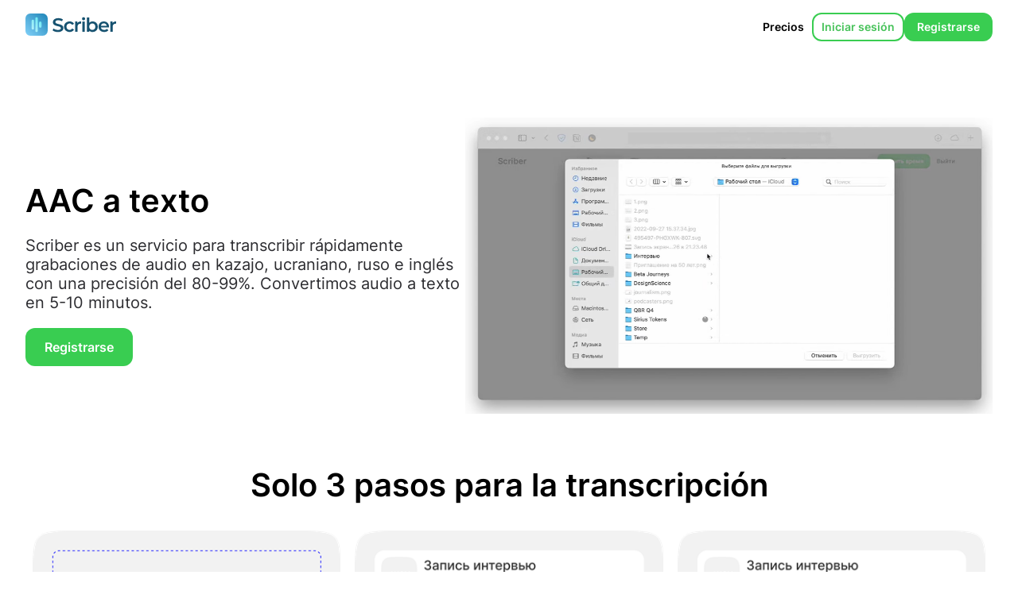

--- FILE ---
content_type: text/html; charset=UTF-8
request_url: https://scriber.one/es/convert-aac-to-text
body_size: 26281
content:
<!DOCTYPE html>
<html lang="es">
<head>
    <!--Static metadata /-->
    <meta charset="UTF-8">
    <meta name="viewport" content="width=device-width, initial-scale=1.0, maximum-scale=1.0, user-scalable=no">
    
    <link rel="apple-touch-icon" sizes="60x60" href="/assets/images/fav/apple-touch-icon.png">
    <link rel="icon" type="image/png" sizes="32x32" href="/assets/images/fav/favicon-32x32.png">
    <link rel="icon" type="image/png" sizes="16x16" href="/assets/images/fav/favicon-16x16.png">
    <link rel="manifest" href="/site.webmanifest">
    <meta name="msapplication-TileColor" content="#da532c">
    <meta name="theme-color" content="#ffffff">
    <meta http-equiv="X-UA-Compatible" content="ie=edge">
    <meta name="csrf-token" content="DHXBtlGHXGSNRoozzE8dKDTjcM2uQ6auu53PzwFR">
    <link rel="stylesheet" href="/build/css/landing.css?id=24a3314b5f60d439a1cbc23ad964738a">
            <link rel="alternate" hreflang="en" href="https://scriber.one/en/convert-aac-to-text">
            <link rel="alternate" hreflang="ru" href="https://scriber.one/convert-aac-to-text">
            <link rel="alternate" hreflang="kk" href="https://scriber.one/kk/convert-aac-to-text">
            <link rel="alternate" hreflang="es" href="https://scriber.one/es/convert-aac-to-text">
            <link rel="alternate" hreflang="fr" href="https://scriber.one/fr/convert-aac-to-text">
            <link rel="alternate" hreflang="ko" href="https://scriber.one/ko/convert-aac-to-text">
            <link rel="alternate" hreflang="ja" href="https://scriber.one/ja/convert-aac-to-text">
            <link rel="alternate" hreflang="de" href="https://scriber.one/de/convert-aac-to-text">
            <link rel="alternate" hreflang="nl" href="https://scriber.one/nl/convert-aac-to-text">
            <link rel="alternate" hreflang="uk" href="https://scriber.one/uk/convert-aac-to-text">
            <link rel="alternate" hreflang="pt" href="https://scriber.one/pt/convert-aac-to-text">
            <link rel="alternate" hreflang="cs" href="https://scriber.one/cs/convert-aac-to-text">
            <link rel="alternate" hreflang="fi" href="https://scriber.one/fi/convert-aac-to-text">
            <link rel="alternate" hreflang="da" href="https://scriber.one/da/convert-aac-to-text">
            <link rel="alternate" hreflang="it" href="https://scriber.one/it/convert-aac-to-text">
            <link rel="alternate" hreflang="hu" href="https://scriber.one/hu/convert-aac-to-text">
            <link rel="alternate" hreflang="vi" href="https://scriber.one/vi/convert-aac-to-text">
            <link rel="alternate" hreflang="hi" href="https://scriber.one/hi/convert-aac-to-text">
            <link rel="alternate" hreflang="pl" href="https://scriber.one/pl/convert-aac-to-text">
            <link rel="alternate" hreflang="th" href="https://scriber.one/th/convert-aac-to-text">
            <link rel="alternate" hreflang="tr" href="https://scriber.one/tr/convert-aac-to-text">
        <!--Common metadata /-->
            <title>Convertir AAC a texto | Descifrar archivo de audio AAC en línea</title>
    

    
            <meta name="description"
              content="Scriber es un servicio en línea que convierte automáticamente AAC a texto con una precisión del 80-99% en ~5 minutos"/>
    
    <!--Facebook Metadata /-->
            <meta property="og:image" content="https://scriber.one/assets/images/social.png"/>
    
            <meta property="og:description" content="Scriber es un servicio en línea que convierte automáticamente AAC a texto con una precisión del 80-99% en ~5 minutos"/>
    
            <meta property="og:title" content="Convertir AAC a texto | Descifrar archivo de audio AAC en línea"/>
    
    <!-- Twitter Metadata /-->
    <meta name="twitter:card" content="summary"/>
    <meta name="twitter:domain" content="scriber.one">

            <meta name="twitter:title" content="Convertir AAC a texto | Descifrar archivo de audio AAC en línea">
                <meta name="twitter:description" content="Scriber es un servicio en línea que convierte automáticamente AAC a texto con una precisión del 80-99% en ~5 minutos"/>
    

        <script>
    </script>
</head>

<body id="app">

    <div class="page page-main">
        <header>
            <div class="logo">
                <a href="/"> <img src="/assets/images/logo.svg" alt="Scriber"></a>
            </div>
            <div class="actions">
                <a href="#prices" class="btn btn-link">Precios</a>
                                                    <a href="https://scriber.one/login?lang=es"
                       class="btn btn-outline btn-outline-green">
                        Iniciar sesión                    </a>
                    <a href="https://scriber.one/register?lang=es"
                       class="btn btn-primary register-btn">
                        Registrarse
                    </a>
                            </div>
        </header>
        <main>
            <section class="page-main-hero">
                <div class="hero-text">
                    <h1>
                        AAC a texto
                    </h1>
                    <p>
                        Scriber es un servicio para transcribir rápidamente grabaciones de audio en kazajo, ucraniano, ruso e inglés con una precisión del 80-99%. Convertimos audio a texto en 5-10 minutos.
                    </p>
                    <a href="https://scriber.one/register?lang=es"
                       class="btn btn-primary btn-large">
                                                    Registrarse
                                            </a>
                </div>
                <div class="hero-video">
                    <video autoplay playsinline loop muted>
                        <source src="/assets/video/intro.webm" type="video/webm">
                        <source src="/assets/video/intro.mp4" type="video/mp4">
                    </video>
                </div>
            </section>
            <section class="page-main-steps">
                <h2>Solo 3 pasos para la transcripción</h2>
                <div class="steps">
                    <div class="steps-item">
                        <img src="/assets/images/steps/upload.png" alt="">
                        <p>Cargar audio aac<br>   <span title='.mp3, .mp4, .m4a, .3gp, .aac, .wav, .ogg'>de cualquier*</span> formato y duración</p>
                    </div>
                    <div class="steps-item">
                        <img src="/assets/images/steps/recognize.png" alt="">
                        <p>Marque la casilla<br>
                            de transcripción automática</p>
                    </div>
                    <div class="steps-item">
                        <img src="/assets/images/steps/edit.png" alt="">
                        <p>¡Listo! Puede editar el<br>
                            texto en el editor</p>
                    </div>
                </div>
            </section>
            <section class="page-main-why">
                <div class="why-container">
                    <h2>¿Por qué Scriber?</h2>
                    <div class="why">
                        <div class="why-step">
                            <img src="/assets/images/why/fast.png" alt="">
                            <div class="why-title">Rápido</div>
                            <div class="why-text">
                                La transcripción de aac de audio de una hora<br>                                se realiza en ~5 minutos
                            </div>
                        </div>
                        <div class="why-step">
                            <img src="/assets/images/why/accessible.png" alt="">
                            <div class="why-title">Accesible</div>
                            <div class="why-text">
                                Una hora de transcripción cuesta 2500₸. <br>
                                Más económico al comprar paquetes
                            </div>
                        </div>
                        <div class="why-step">
                            <img src="/assets/images/why/private.png" alt="">
                            <div class="why-title">Confiable</div>
                            <div class="why-text">Con una ausencia de ruido, la calidad de la transcripción <br>
                                alcanza el 80%
                            </div>
                        </div>
                        <div class="why-step">
                            <img src="/assets/images/why/comfort.png" alt="">
                            <div class="why-title">Práctico</div>
                            <div class="why-text">Reproductor integrado y editor de texto con <br>
                                teclas de acceso rápido
                            </div>
                        </div>
                    </div>
                    <div class="why-cta">
                        <a href="https://scriber.one/register" class="btn btn-primary btn-large">
                            Registrarse
                        </a>
                    </div>
                </div>
            </section>
            <section class="page-main-effective">
                <h2>Ayudamos a trabajar de manera más eficiente</h2>
                <div class="groups">
                    <div class="groups-item">
                        <div class="groups-item-text">
                            <div class="groups-item-title">
                                <img src="/assets/images/effective/journalist.png" alt="">
                                <span>Para periodistas</span>
                            </div>
                            <div class="groups-item-desc">
                                Las largas entrevistas ya no serán una excusa para procrastinar
                            </div>
                        </div>
                    </div>
                    <div class="groups-item">
                        <div class="groups-item-text">
                            <div class="groups-item-title">
                                <img src="/assets/images/effective/researcher.png" alt="">
                                <span>Para investigadores de CX/UX</span>

                            </div>
                            <div class="groups-item-desc">Dedique más tiempo a investigar y deje la transcripción en nuestras manos
                            </div>
                        </div>
                    </div>
                    <div class="groups-item">
                        <div class="groups-item-text">
                            <div class="groups-item-title">
                                <img src="/assets/images/effective/student.png" alt="">
                                <span>Para estudiantes</span>
                            </div>
                            <div class="groups-item-desc">Recordar los puntos principales de las conferencias será más fácil: simplemente grabe
                            </div>
                        </div>
                    </div>
                    <div class="groups-item">
                        <div class="groups-item-text">
                            <div class="groups-item-title">
                                <img src="/assets/images/effective/podcast.png" alt="">
                                <span>Para podcasters</span>
                            </div>
                            <div class="groups-item-desc">La transcripción lista ayudará a editar episodios más rápido
                            </div>
                        </div>
                    </div>

                </div>
            </section>
            <section class="page-main-reviews">
                <h2>Opiniones</h2>
                <div class="swiper-container" data-module="swiper" space-between="26" slides-per-view="3">
                    <div class="user-reviews swiper-wrapper">
                                                    <div class="user-review swiper-slide">
                                <div class="user-review-text">
                                    <p>Scriber transcribes audio quite accurately, provided the recording is of good quality, meaning without significant background noise and with clear speech. I can easily make such recordings during interviews.</p>

<p>It transcribes quickly, and all that&#39;s left is to review and polish the draft. Convenient and fast.</p>
                                </div>
                                <div class="user-review-name">
                                    Aisulu T., podcaster.
                                </div>
                            </div>
                                                    <div class="user-review swiper-slide">
                                <div class="user-review-text">
                                    <p>I enjoy using the service; it&#39;s very user-friendly and has all the necessary functionality. I also appreciate the minimalist user interface; it doesn&#39;t distract me from my work. The toolbar provides buttons for editing and saving, allowing you to highlight words and create necessary indents. This is undoubtedly a significant advantage because in the flow of a large number of words, it&#39;s easy to get confused.</p>

<p>I&#39;ve been using the service for 2 months now, and the developers are constantly improving the platform, which is great! Plus, the service significantly saves time, which is very valuable in our day and age. Thanks to the authors and developers; they are making a significant contribution to the development and digitization of the industry.</p>
                                </div>
                                <div class="user-review-name">
                                    Muhametkali Zhadyra, journalist at Tribune.kz.
                                </div>
                            </div>
                                                    <div class="user-review swiper-slide">
                                <div class="user-review-text">
                                    <p>I like that Scriber pays attention to even the small details: for example, punctuation marks are added during transcription. Not always with 100% accuracy, but it still saves a lot of time. Especially when the speaker overuses introductory words.</p>

<p>Another example: when you pause in Scriber during transcription and playback, when you resume, the playback doesn&#39;t start from the same point &ndash; the player smartly rewinds a few seconds back. This is excellent because the chance of losing the context in the text is zero.</p>

<p>I mainly recommend it for two reasons. Firstly, it&#39;s much more convenient than transcribing an hour and a half manually. Secondly, I know that the service was created by people who have worked side by side with journalists for many years and took all their wishes into account when developing the transcription software. That&#39;s why Scriber is very user-friendly for its customers.</p>
                                </div>
                                <div class="user-review-name">
                                    Margarita Bocharova, journalist, editor at Shishkin_like.
                                </div>
                            </div>
                                                    <div class="user-review swiper-slide">
                                <div class="user-review-text">
                                    <p>The coolest thing, of course, is the ease of use and speed. You probably know that manual transcription takes a lot of time and effort, especially considering that our interviews last for several hours. It&#39;s a process that can stretch on for days.</p>

<p>Even if you try existing tools with speech recognition and text conversion (like the dictation mode on a Mac), you need to record audio, and the process will take at least as long as the recording itself. But with Scriber, you don&#39;t even need to do that; the transcription happens instantly.</p>

<p>I haven&#39;t come across any tools with such a high level of speech recognition accuracy - it&#39;s really very close.<img alt="👌" height="16" referrerpolicy="origin-when-cross-origin" src="https://static.xx.fbcdn.net/images/emoji.php/v9/td4/1.5/16/1f44c.png" width="16" /></p>
                                </div>
                                <div class="user-review-name">
                                    Malika Autalipova, AdamdarCA.
                                </div>
                            </div>
                                                    <div class="user-review swiper-slide">
                                <div class="user-review-text">
                                    <p>I use Scriber for transcribing interviews, comments, and public lectures.</p>

<p>First and foremost, I appreciate the accuracy of speech recognition in both Russian and English. There&#39;s no need to stop improving this function because Scriber delivers the best results among all the services I&#39;ve used throughout my career. Speaking of English speech, the service sometimes manages to capture even complex accents that I, myself, might struggle to understand. Secondly, the service has a very user-friendly interface and, equally important, an auto-save feature.</p>

<p>It would also be great to integrate a function for restoring backups made at different points in time.</p>
                                </div>
                                <div class="user-review-name">
                                    Dmitry Mazorenko, editor at Vlast.kz
                                </div>
                            </div>
                                            </div>
                </div>
                <script type="application/ld+json">
      {
        "@context": "https://schema.org",
        "@type": "Product",
          "name": "Transcription Services",
        "image": "https://scriber.one/assets/images/logo.png",
        "brand": {
          "@type": "Brand",
          "name": "Scriber"
        },
        "aggregateRating": {
          "@type": "AggregateRating",
          "worstRating": "1",
          "bestRating": "5",
          "ratingValue": "5",
          "reviewCount": "5"
        },
        "review": [
                    {
      "@type": "Review",
      "name": "Scriber transcribes audio quite accurately, provided the recording is of...",
              "reviewBody": "Scriber transcribes audio quite accurately, provided the recording is of good quality, meaning without significant background noise and with clear speech. I can easily make such recordings during interviews.

It transcribes quickly, and all that&amp;#39;s left is to review and polish the draft. Convenient and fast.",
              "publisher": {
                "@type": "Organization",
                "name": "Journalist"
              },
              "reviewRating": {
                "@type": "Rating",
                "ratingValue": "5",
                "bestRating": "5",
                "worstRating": "0"
              },
              "author": {
                "@type": "Person",
                "name": "Aisulu T., podcaster.."
              }
            }            ,

                    {
      "@type": "Review",
      "name": "I enjoy using the service; it&amp;#39;s very user-friendly and has...",
              "reviewBody": "I enjoy using the service; it&amp;#39;s very user-friendly and has all the necessary functionality. I also appreciate the minimalist user interface; it doesn&amp;#39;t distract me from my work. The toolbar provides buttons for editing and saving, allowing you to highlight words and create necessary indents. This is undoubtedly a significant advantage because in the flow of a large number of words, it&amp;#39;s easy to get confused.

I&amp;#39;ve been using the service for 2 months now, and the developers are constantly improving the platform, which is great! Plus, the service significantly saves time, which is very valuable in our day and age. Thanks to the authors and developers; they are making a significant contribution to the development and digitization of the industry.",
              "publisher": {
                "@type": "Organization",
                "name": "Journalist"
              },
              "reviewRating": {
                "@type": "Rating",
                "ratingValue": "5",
                "bestRating": "5",
                "worstRating": "0"
              },
              "author": {
                "@type": "Person",
                "name": "Muhametkali Zhadyra, journalist at Tribune.kz.."
              }
            }            ,

                    {
      "@type": "Review",
      "name": "I like that Scriber pays attention to even the small...",
              "reviewBody": "I like that Scriber pays attention to even the small details: for example, punctuation marks are added during transcription. Not always with 100% accuracy, but it still saves a lot of time. Especially when the speaker overuses introductory words.

Another example: when you pause in Scriber during transcription and playback, when you resume, the playback doesn&amp;#39;t start from the same point &amp;ndash; the player smartly rewinds a few seconds back. This is excellent because the chance of losing the context in the text is zero.

I mainly recommend it for two reasons. Firstly, it&amp;#39;s much more convenient than transcribing an hour and a half manually. Secondly, I know that the service was created by people who have worked side by side with journalists for many years and took all their wishes into account when developing the transcription software. That&amp;#39;s why Scriber is very user-friendly for its customers.",
              "publisher": {
                "@type": "Organization",
                "name": "Journalist"
              },
              "reviewRating": {
                "@type": "Rating",
                "ratingValue": "5",
                "bestRating": "5",
                "worstRating": "0"
              },
              "author": {
                "@type": "Person",
                "name": "Margarita Bocharova, journalist, editor at Shishkin_like.."
              }
            }            ,

                    {
      "@type": "Review",
      "name": "The coolest thing, of course, is the ease of use...",
              "reviewBody": "The coolest thing, of course, is the ease of use and speed. You probably know that manual transcription takes a lot of time and effort, especially considering that our interviews last for several hours. It&amp;#39;s a process that can stretch on for days.

Even if you try existing tools with speech recognition and text conversion (like the dictation mode on a Mac), you need to record audio, and the process will take at least as long as the recording itself. But with Scriber, you don&amp;#39;t even need to do that; the transcription happens instantly.

I haven&amp;#39;t come across any tools with such a high level of speech recognition accuracy - it&amp;#39;s really very close.",
              "publisher": {
                "@type": "Organization",
                "name": "Journalist"
              },
              "reviewRating": {
                "@type": "Rating",
                "ratingValue": "5",
                "bestRating": "5",
                "worstRating": "0"
              },
              "author": {
                "@type": "Person",
                "name": "Malika Autalipova, AdamdarCA.."
              }
            }            ,

                    {
      "@type": "Review",
      "name": "I use Scriber for transcribing interviews, comments, and public lectures....",
              "reviewBody": "I use Scriber for transcribing interviews, comments, and public lectures.

First and foremost, I appreciate the accuracy of speech recognition in both Russian and English. There&amp;#39;s no need to stop improving this function because Scriber delivers the best results among all the services I&amp;#39;ve used throughout my career. Speaking of English speech, the service sometimes manages to capture even complex accents that I, myself, might struggle to understand. Secondly, the service has a very user-friendly interface and, equally important, an auto-save feature.

It would also be great to integrate a function for restoring backups made at different points in time.",
              "publisher": {
                "@type": "Organization",
                "name": "Journalist"
              },
              "reviewRating": {
                "@type": "Rating",
                "ratingValue": "5",
                "bestRating": "5",
                "worstRating": "0"
              },
              "author": {
                "@type": "Person",
                "name": "Dmitry Mazorenko, editor at Vlast.kz."
              }
            }        ]
  }



</script>
            </section>
            <section id="prices" class="page-main-prices">
                <h2>Precios</h2>
                <div class="checkout-products">
                                                            <div class="checkout-product" data-type="RecognitionTime"
                         data-id="1" data-price="2000.00">
                        <div class="checkout-product-tag">
                            <span class="badge  badge-grey ">
     
    manual
</span>
                        </div>
                        <div class="checkout-product-amount">
                            La cantidad de horas que necesite
                        </div>
                        <div class="checkout-product-price"><span>$3.97</span>
                        </div>
                        <div class="checkout-product-other-price">
                            <ul>
                                                                    <li>2 000 ₸</li>
                                                                    <li>€3.39</li>
                                                            </ul>
                        </div>
                        <div class="checkout-product-desc">Precio por <span>1 hora</span></div>
                    </div>
                </div>
            </section>
        </main>
        <footer>
            <div class="page-footer">
                <a href="/agreement">
                    Oferta pública
                </a>
                <div class="copyright">
                    Scriber, 2026
                </div>
            </div>
        </footer>
    </div>
<div class="dialogs">
    <div class="dialogs-wrapper">
            </div>
</div>
<div class="toast">
    <div class="toast__container"></div>
</div>
<script src="/build/js/manifest.js?id=5ea713a5828c171a8547f39819025424" defer></script>
<script src="/build/js/vendor.js?id=07255243ff583873eaa4fa0519383f1a" defer></script>
<script src="/build/js/landings.js?id=ccc79c01d7059a8eb2f5d1ff386e1e40" defer></script>
<!-- Google tag (gtag.js) -->
<script async src="https://www.googletagmanager.com/gtag/js?id=G-4RQKHFCJ71"></script>

<script>
    window.dataLayer = window.dataLayer || [];

    function gtag() {
        dataLayer.push(arguments);
    }

    gtag('js', new Date());

    gtag('config', 'G-4RQKHFCJ71');
    gtag('config', 'AW-979664450');

</script>
<svg version="1.1" width="0" height="0" style="position: absolute;">
    <symbol viewBox="0 0 20 20" id="document" xmlns="http://www.w3.org/2000/svg">
        <path
            d="M16.7188 8.75H11.25C10.7527 8.75 10.2758 8.55246 9.92417 8.20083C9.57254 7.84919 9.375 7.37228 9.375 6.875V1.40625C9.375 1.36481 9.35854 1.32507 9.32924 1.29576C9.29993 1.26646 9.26019 1.25 9.21875 1.25H5.625C4.96196 1.25 4.32607 1.51339 3.85723 1.98223C3.38839 2.45107 3.125 3.08696 3.125 3.75V16.25C3.125 16.913 3.38839 17.5489 3.85723 18.0178C4.32607 18.4866 4.96196 18.75 5.625 18.75H14.375C15.038 18.75 15.6739 18.4866 16.1428 18.0178C16.6116 17.5489 16.875 16.913 16.875 16.25V8.90625C16.875 8.86481 16.8585 8.82507 16.8292 8.79576C16.7999 8.76646 16.7602 8.75 16.7188 8.75Z"
        />
        <path
            d="M16.3758 7.36674L10.7582 1.74916C10.7473 1.7383 10.7334 1.73091 10.7183 1.72792C10.7032 1.72494 10.6875 1.72648 10.6733 1.73237C10.659 1.73826 10.6469 1.74822 10.6383 1.76101C10.6297 1.77379 10.6251 1.78883 10.625 1.80424V6.87494C10.625 7.0407 10.6908 7.19967 10.8081 7.31688C10.9253 7.43409 11.0842 7.49994 11.25 7.49994H16.3207C16.3361 7.49988 16.3511 7.49526 16.3639 7.48667C16.3767 7.47808 16.3867 7.4659 16.3926 7.45167C16.3984 7.43743 16.4 7.42178 16.397 7.40666C16.394 7.39155 16.3866 7.37766 16.3758 7.36674V7.36674Z"
        />
    </symbol>

    <symbol id="settings" viewBox="0 0 20 20" xmlns="http://www.w3.org/2000/svg">
        <path
            d="M9.99997 6.875C9.38191 6.875 8.77772 7.05828 8.26382 7.40166C7.74991 7.74504 7.34937 8.2331 7.11285 8.80411C6.87633 9.37513 6.81444 10.0035 6.93502 10.6097C7.0556 11.2158 7.35323 11.7727 7.79027 12.2097C8.2273 12.6467 8.78413 12.9444 9.39032 13.065C9.99651 13.1855 10.6248 13.1236 11.1959 12.8871C11.7669 12.6506 12.2549 12.2501 12.5983 11.7362C12.9417 11.2223 13.125 10.6181 13.125 10C13.1225 9.17196 12.7925 8.37854 12.2069 7.79302C11.6214 7.20751 10.828 6.87747 9.99997 6.875ZM16.7468 10C16.7452 10.292 16.7238 10.5836 16.6828 10.8727L18.5847 12.3617C18.6676 12.4301 18.7234 12.5257 18.7422 12.6315C18.761 12.7373 18.7416 12.8463 18.6875 12.9391L16.8883 16.0453C16.8336 16.1373 16.7482 16.207 16.6472 16.2422C16.5461 16.2774 16.4359 16.2759 16.3359 16.2379L14.0996 15.3395C13.6339 15.698 13.1243 15.9956 12.5832 16.225L12.2488 18.5992C12.2301 18.7056 12.175 18.8021 12.093 18.8724C12.011 18.9426 11.9072 18.9822 11.7992 18.9844H8.20076C8.09476 18.9823 7.99259 18.9444 7.91093 18.8768C7.82927 18.8092 7.77295 18.7159 7.75115 18.6121L7.41677 16.2379C6.87414 16.0112 6.36418 15.7131 5.90036 15.3516L3.66404 16.25C3.56407 16.2881 3.45389 16.2896 3.35287 16.2545C3.25184 16.2193 3.16645 16.1497 3.11169 16.0578L1.31247 12.952C1.25832 12.8592 1.23891 12.7502 1.25774 12.6444C1.27656 12.5386 1.33237 12.443 1.41521 12.3746L3.31716 10.8855C3.27659 10.5921 3.25519 10.2963 3.2531 10C3.25472 9.708 3.27613 9.41645 3.31716 9.12734L1.41521 7.63828C1.33237 7.56988 1.27656 7.47426 1.25774 7.36849C1.23891 7.26272 1.25832 7.15371 1.31247 7.06094L3.11169 3.95469C3.16639 3.86273 3.25176 3.79301 3.35279 3.75779C3.45381 3.72256 3.56403 3.72409 3.66404 3.76211L5.90036 4.66055C6.36604 4.30196 6.87563 4.00436 7.41677 3.775L7.75115 1.40078C7.76986 1.29443 7.82493 1.19788 7.90693 1.12763C7.98894 1.05738 8.09279 1.01779 8.20076 1.01562H11.7992C11.9052 1.01769 12.0074 1.05562 12.089 1.12323C12.1707 1.19084 12.227 1.28414 12.2488 1.38789L12.5832 3.76211C13.1265 3.98866 13.6371 4.28674 14.1015 4.64844L16.3359 3.75C16.4359 3.71195 16.5461 3.71036 16.6471 3.74551C16.7481 3.78066 16.8335 3.8503 16.8883 3.94219L18.6875 7.04844C18.7416 7.14121 18.761 7.25023 18.7422 7.35599C18.7234 7.46176 18.6676 7.55738 18.5847 7.62578L16.6828 9.11484C16.7233 9.40819 16.7447 9.70387 16.7468 10Z"/>
    </symbol>

    <symbol viewBox="0 0 20 20" id="help-circle" xmlns="http://www.w3.org/2000/svg">
        <path
            d="M10 0C4.47917 0 0 4.47917 0 10C0 15.5208 4.47917 20 10 20C15.5208 20 20 15.5208 20 10C20 4.47917 15.5208 0 10 0ZM10.5437 15.7292H8.97031C8.9349 15.729 8.90099 15.7149 8.876 15.6898C8.85101 15.6647 8.83698 15.6307 8.83698 15.5953V14.0224C8.83698 13.987 8.85101 13.953 8.876 13.9279C8.90099 13.9028 8.9349 13.8887 8.97031 13.8885H10.5437C10.5792 13.8887 10.6131 13.9028 10.6381 13.9279C10.6631 13.953 10.6771 13.987 10.6771 14.0224V15.5953C10.6771 15.6307 10.6631 15.6647 10.6381 15.6898C10.6131 15.7149 10.5792 15.729 10.5437 15.7292ZM11.4292 10.5729C10.5849 11.1396 10.4688 11.6589 10.4688 12.1354V12.7083C10.4688 12.7498 10.4523 12.7895 10.423 12.8188C10.3937 12.8481 10.3539 12.8646 10.3125 12.8646H9.16667C9.12523 12.8646 9.08548 12.8481 9.05618 12.8188C9.02688 12.7895 9.01042 12.7498 9.01042 12.7083V12.1354C9.01042 10.9943 9.53542 10.087 10.6156 9.36146C11.6198 8.6875 12.1875 8.26042 12.1875 7.32135C12.1875 6.68281 11.8229 6.19792 11.0682 5.83906C10.8906 5.75469 10.4953 5.6724 10.0089 5.67812C9.39844 5.68594 8.92448 5.83177 8.55937 6.12552C7.87083 6.67969 7.8125 7.28333 7.8125 7.29167C7.78391 7.46872 7.76928 7.64774 7.76875 7.82708C7.76875 7.86852 7.75229 7.90827 7.72299 7.93757C7.69368 7.96687 7.65394 7.98333 7.6125 7.98333H6.50573C6.46694 7.98354 6.42946 7.96931 6.40058 7.94342C6.3717 7.91752 6.35349 7.88181 6.34948 7.84323C6.33073 7.63524 6.3323 7.42591 6.35417 7.21823C6.36562 7.09167 6.44792 5.95156 7.64427 4.98906C8.26458 4.4901 9.05365 4.23073 9.98802 4.21927C10.6495 4.21146 11.2708 4.32344 11.6922 4.5224C12.9531 5.12187 13.6458 6.11615 13.6458 7.32135C13.6458 9.08333 12.4682 9.87448 11.4292 10.5729Z"/>
    </symbol>

    <symbol id="time" viewBox="0 0 20 20" xmlns="http://www.w3.org/2000/svg">
        <path
            d="M10 1.875C5.51289 1.875 1.875 5.51289 1.875 10C1.875 14.4871 5.51289 18.125 10 18.125C14.4871 18.125 18.125 14.4871 18.125 10C18.125 5.51289 14.4871 1.875 10 1.875ZM13.75 11.25H10C9.83424 11.25 9.67527 11.1842 9.55806 11.0669C9.44085 10.9497 9.375 10.7908 9.375 10.625V5C9.375 4.83424 9.44085 4.67527 9.55806 4.55806C9.67527 4.44085 9.83424 4.375 10 4.375C10.1658 4.375 10.3247 4.44085 10.4419 4.55806C10.5592 4.67527 10.625 4.83424 10.625 5V10H13.75C13.9158 10 14.0747 10.0658 14.1919 10.1831C14.3092 10.3003 14.375 10.4592 14.375 10.625C14.375 10.7908 14.3092 10.9497 14.1919 11.0669C14.0747 11.1842 13.9158 11.25 13.75 11.25Z"/>
    </symbol>

    <symbol id="time-outline" viewBox="0 0 20 20" fill="none" xmlns="http://www.w3.org/2000/svg">
        <path
            d="M10 2.5C5.85938 2.5 2.5 5.85938 2.5 10C2.5 14.1406 5.85938 17.5 10 17.5C14.1406 17.5 17.5 14.1406 17.5 10C17.5 5.85938 14.1406 2.5 10 2.5Z"
            stroke-width="1.5" stroke-miterlimit="10"/>
        <path d="M10 5V10.625H13.75" stroke-width="1.5" stroke-linecap="round" stroke-linejoin="round"/>
    </symbol>

    <symbol id="search" viewBox="0 0 20 20" xmlns="http://www.w3.org/2000/svg">
        <path
            d="M17.8395 16.4605L14.1641 12.7852C15.0489 11.6072 15.5266 10.1733 15.525 8.7C15.525 4.93672 12.4633 1.875 8.7 1.875C4.93672 1.875 1.875 4.93672 1.875 8.7C1.875 12.4633 4.93672 15.525 8.7 15.525C10.1733 15.5266 11.6072 15.0489 12.7852 14.1641L16.4605 17.8395C16.6466 18.0058 16.8893 18.0945 17.1387 18.0876C17.3881 18.0806 17.6255 17.9784 17.8019 17.8019C17.9784 17.6255 18.0806 17.3881 18.0876 17.1387C18.0945 16.8893 18.0058 16.6466 17.8395 16.4605ZM3.825 8.7C3.825 7.73582 4.11091 6.79329 4.64659 5.9916C5.18226 5.18991 5.94363 4.56506 6.83442 4.19609C7.72521 3.82711 8.70541 3.73057 9.65107 3.91867C10.5967 4.10678 11.4654 4.57107 12.1471 5.25285C12.8289 5.93464 13.2932 6.80328 13.4813 7.74894C13.6694 8.69459 13.5729 9.67479 13.2039 10.5656C12.8349 11.4564 12.2101 12.2177 11.4084 12.7534C10.6067 13.2891 9.66418 13.575 8.7 13.575C7.40755 13.5735 6.16847 13.0593 5.25457 12.1454C4.34066 11.2315 3.82655 9.99246 3.825 8.7Z"/>
    </symbol>

    <symbol id="cloud-upload" viewBox="0 0 20 20" xmlns="http://www.w3.org/2000/svg">
        <path
            d="M18.5023 8.20315C17.9555 7.79768 17.2836 7.50002 16.5742 7.33948C16.4577 7.31327 16.3511 7.25448 16.2668 7.16996C16.1825 7.08543 16.124 6.97867 16.098 6.86213C15.7934 5.50471 15.1375 4.34065 14.1734 3.45862C13.0527 2.43166 11.5707 1.86682 10 1.86682C8.61914 1.86682 7.34375 2.29963 6.31367 3.11877C5.61556 3.67481 5.05362 4.38291 4.6707 5.18909C4.62919 5.27729 4.56761 5.35457 4.4909 5.41473C4.41419 5.47489 4.32447 5.51627 4.22891 5.53557C3.18398 5.74651 2.24062 6.19455 1.52031 6.82932C0.525781 7.70823 0 8.87658 0 10.2106C0 11.559 0.566016 12.7887 1.59336 13.6778C2.57461 14.525 3.8957 14.9918 5.3125 14.9918H9.375V9.0008L7.9418 10.434C7.88196 10.4938 7.8106 10.5409 7.73204 10.5723C7.65348 10.6038 7.56936 10.6189 7.48477 10.6169C7.40018 10.6148 7.31688 10.5956 7.23993 10.5604C7.16298 10.5252 7.09398 10.4748 7.03711 10.4121C6.81055 10.1633 6.83242 9.77541 7.07031 9.53752L9.5582 7.05002C9.6754 6.9329 9.83431 6.86711 10 6.86711C10.1657 6.86711 10.3246 6.9329 10.4418 7.05002L12.9297 9.53674C13.175 9.78244 13.1891 10.1852 12.9449 10.4317C12.887 10.4902 12.8181 10.5366 12.7422 10.5684C12.6662 10.6002 12.5848 10.6167 12.5024 10.6169C12.4201 10.6171 12.3386 10.6011 12.2625 10.5697C12.1864 10.5383 12.1172 10.4922 12.059 10.434L10.625 9.0008V14.9918H15.4688C16.693 14.9918 17.809 14.6481 18.6113 14.0242C19.5199 13.3172 20 12.3055 20 11.1012C20 9.93166 19.482 8.92893 18.5023 8.20315ZM9.375 17.5082C9.375 17.674 9.44085 17.833 9.55806 17.9502C9.67527 18.0674 9.83424 18.1332 10 18.1332C10.1658 18.1332 10.3247 18.0674 10.4419 17.9502C10.5592 17.833 10.625 17.674 10.625 17.5082V14.9918H9.375V17.5082Z"/>
    </symbol>

    <symbol id="checkmark-circle" viewBox="0 0 20 20" xmlns="http://www.w3.org/2000/svg">
        <path
            d="M10 0C4.48606 0 0 4.48606 0 10C0 15.5139 4.48606 20 10 20C15.5139 20 20 15.5139 20 10C20 4.48606 15.5139 0 10 0ZM15.2043 6.64856L8.74279 14.3409C8.67191 14.4253 8.58371 14.4935 8.48418 14.5409C8.38464 14.5882 8.27608 14.6136 8.16587 14.6154H8.15288C8.04507 14.6153 7.93846 14.5926 7.83998 14.5487C7.7415 14.5048 7.65335 14.4407 7.58125 14.3606L4.81202 11.2837C4.74169 11.2091 4.68698 11.1212 4.65111 11.0251C4.61524 10.9291 4.59892 10.8268 4.60313 10.7244C4.60733 10.622 4.63197 10.5214 4.67559 10.4286C4.71922 10.3359 4.78094 10.2527 4.85715 10.1842C4.93336 10.1156 5.0225 10.0629 5.11935 10.0293C5.21619 9.99567 5.31878 9.98173 5.42109 9.98832C5.5234 9.9949 5.62336 10.0219 5.7151 10.0676C5.80683 10.1134 5.8885 10.177 5.95529 10.2548L8.13269 12.674L14.0264 5.65914C14.1586 5.50629 14.3457 5.41161 14.5471 5.39555C14.7486 5.3795 14.9483 5.44337 15.103 5.57335C15.2577 5.70333 15.3551 5.88899 15.3741 6.09018C15.393 6.29138 15.3321 6.49196 15.2043 6.64856V6.64856Z"/>
    </symbol>

    <symbol id="checkmark-circle-thin" width="20" height="20" viewBox="0 0 20 20" xmlns="http://www.w3.org/2000/svg">
        <path
            d="M10 0C4.48606 0 0 4.48606 0 10C0 15.5139 4.48606 20 10 20C15.5139 20 20 15.5139 20 10C20 4.48606 15.5139 0 10 0ZM15.2043 6.64856L8.74279 14.3409C8.67191 14.4253 8.58371 14.4935 8.48418 14.5409C8.38464 14.5882 8.27608 14.6136 8.16587 14.6154H8.15288C8.04507 14.6153 7.93846 14.5926 7.83998 14.5487C7.7415 14.5048 7.65335 14.4407 7.58125 14.3606L4.81202 11.2837C4.74169 11.2091 4.68698 11.1212 4.65111 11.0251C4.61524 10.9291 4.59892 10.8268 4.60313 10.7244C4.60733 10.622 4.63197 10.5214 4.67559 10.4286C4.71922 10.3359 4.78094 10.2527 4.85715 10.1842C4.93336 10.1156 5.0225 10.0629 5.11935 10.0293C5.21619 9.99567 5.31878 9.98173 5.42109 9.98832C5.5234 9.9949 5.62336 10.0219 5.7151 10.0676C5.80683 10.1134 5.8885 10.177 5.95529 10.2548L8.13269 12.674L14.0264 5.65913C14.1586 5.50629 14.3457 5.41161 14.5471 5.39555C14.7486 5.3795 14.9483 5.44337 15.103 5.57335C15.2577 5.70333 15.3551 5.88899 15.3741 6.09018C15.393 6.29138 15.3321 6.49196 15.2043 6.64856Z"
        />
    </symbol>


    <symbol id="chevron-back" viewBox="0 0 20 20" fill="none" xmlns="http://www.w3.org/2000/svg">
        <g clip-path="url(#clip0_18_112)">
            <path d="M6.45825 4.375L0.833252 10L6.45825 15.625" stroke-width="2" stroke-linecap="round"
                  stroke-linejoin="round"/>
        </g>
        <defs>
            <clipPath id="clip0_18_112">
                <rect width="20" height="20" fill="white"/>
            </clipPath>
        </defs>
    </symbol>

    <symbol id="chevron-forward" width="20" height="20" viewBox="0 0 20 20" xmlns="http://www.w3.org/2000/svg">
        <path d="M8.1875 4.375L13.8125 10L8.1875 15.625" stroke-width="2" stroke-linecap="round"
              stroke-linejoin="round"/>
    </symbol>


    <symbol id="cloud-download" viewBox="0 0 20 20" xmlns="http://www.w3.org/2000/svg">
        <path
            d="M18.4648 7.40234C17.9469 7.07305 17.2996 6.83359 16.5867 6.70195C16.4666 6.67895 16.3558 6.6212 16.2682 6.53586C16.1806 6.45053 16.1199 6.34135 16.0938 6.22187C15.7867 4.87383 15.1328 3.7168 14.1738 2.83984C13.0527 1.81445 11.5707 1.25 10 1.25C8.61914 1.25 7.34375 1.68281 6.31367 2.5C5.61797 3.05467 5.0576 3.76038 4.675 4.56367C4.63244 4.65425 4.56881 4.73333 4.48943 4.79429C4.41006 4.85524 4.31725 4.89631 4.21875 4.91406C3.15898 5.10547 2.24492 5.4875 1.54648 6.03516C0.535156 6.8293 0 7.95156 0 9.28125C0 11.9141 2.18477 13.75 5.3125 13.75H9.375V8.76758C9.375 8.43125 9.63359 8.14258 9.96992 8.12578C10.0544 8.12171 10.1389 8.13484 10.2182 8.16437C10.2974 8.1939 10.3699 8.23922 10.4312 8.29759C10.4924 8.35595 10.5412 8.42614 10.5745 8.50391C10.6078 8.58167 10.625 8.6654 10.625 8.75V13.75H15.4688C18.3062 13.75 20 12.4125 20 10.1719C20 8.99805 19.4691 8.04023 18.4648 7.40234V7.40234ZM9.375 16.618L7.94141 15.1867C7.82351 15.0725 7.66538 15.0092 7.5012 15.0106C7.33703 15.0119 7.17998 15.0779 7.06402 15.1941C6.94805 15.3103 6.88247 15.4675 6.88146 15.6317C6.88044 15.7958 6.94407 15.9538 7.05859 16.0715L9.55859 18.5672C9.67576 18.6841 9.8345 18.7497 10 18.7497C10.1655 18.7497 10.3242 18.6841 10.4414 18.5672L12.9414 16.0715C13.0559 15.9538 13.1196 15.7958 13.1185 15.6317C13.1175 15.4675 13.0519 15.3103 12.936 15.1941C12.82 15.0779 12.663 15.0119 12.4988 15.0106C12.3346 15.0092 12.1765 15.0725 12.0586 15.1867L10.625 16.618V13.75H9.375V16.618Z"/>
    </symbol>
    <symbol id="save" viewBox="0 0 20 20" xmlns="http://www.w3.org/2000/svg">
        <path
            d="M18.2008 4.67813L15.3219 1.79923C15.1482 1.62456 14.9416 1.48608 14.714 1.3918C14.4864 1.29753 14.2424 1.24933 13.9961 1.25001H3.75C3.08696 1.25001 2.45107 1.5134 1.98223 1.98224C1.51339 2.45108 1.25 3.08697 1.25 3.75001V16.25C1.25 16.913 1.51339 17.5489 1.98223 18.0178C2.45107 18.4866 3.08696 18.75 3.75 18.75H16.25C16.913 18.75 17.5489 18.4866 18.0178 18.0178C18.4866 17.5489 18.75 16.913 18.75 16.25V6.00391C18.7507 5.75759 18.7025 5.51358 18.6082 5.286C18.5139 5.05843 18.3754 4.85182 18.2008 4.67813V4.67813ZM4.6875 4.37501H11.5625C11.6454 4.37501 11.7249 4.40793 11.7835 4.46654C11.8421 4.52514 11.875 4.60463 11.875 4.68751V6.56251C11.875 6.64539 11.8421 6.72487 11.7835 6.78348C11.7249 6.84208 11.6454 6.87501 11.5625 6.87501H4.6875C4.60462 6.87501 4.52513 6.84208 4.46653 6.78348C4.40792 6.72487 4.375 6.64539 4.375 6.56251V4.68751C4.375 4.60463 4.40792 4.52514 4.46653 4.46654C4.52513 4.40793 4.60462 4.37501 4.6875 4.37501V4.37501ZM10.1465 16.8715C9.51662 16.9011 8.89254 16.7394 8.35625 16.4077C7.81996 16.0761 7.39655 15.5899 7.14164 15.0132C6.88674 14.4365 6.81228 13.7961 6.92803 13.1763C7.04378 12.5564 7.34434 11.9861 7.79021 11.5402C8.23609 11.0943 8.80641 10.7938 9.42626 10.678C10.0461 10.5623 10.6865 10.6367 11.2632 10.8917C11.8399 11.1466 12.3261 11.57 12.6577 12.1063C12.9894 12.6425 13.1511 13.2666 13.1215 13.8965C13.0845 14.6736 12.7591 15.409 12.209 15.9591C11.6589 16.5092 10.9236 16.8345 10.1465 16.8715Z"/>
        <path
            d="M10 15.625C11.0355 15.625 11.875 14.7855 11.875 13.75C11.875 12.7145 11.0355 11.875 10 11.875C8.96447 11.875 8.125 12.7145 8.125 13.75C8.125 14.7855 8.96447 15.625 10 15.625Z"/>
    </symbol>

    <symbol id="play" viewBox="0 0 20 20" xmlns="http://www.w3.org/2000/svg">
        <path
            d="M6.44375 17.1876C6.20391 17.1871 5.96832 17.1243 5.76016 17.0052C5.29141 16.7395 5 16.2239 5 15.6641V4.33601C5 3.77468 5.29141 3.26062 5.76016 2.99499C5.97328 2.8725 6.2154 2.80952 6.46119 2.81261C6.70699 2.8157 6.94744 2.88476 7.15742 3.01257L16.8391 8.80788C17.0408 8.9344 17.2072 9.1101 17.3225 9.31848C17.4378 9.52687 17.4983 9.76113 17.4983 9.99929C17.4983 10.2375 17.4378 10.4717 17.3225 10.6801C17.2072 10.8885 17.0408 11.0642 16.8391 11.1907L7.15586 16.9876C6.94097 17.1175 6.69485 17.1866 6.44375 17.1876V17.1876Z"/>
    </symbol>

    <symbol id="pause" viewBox="0 0 20 20" xmlns="http://www.w3.org/2000/svg">
        <path
            d="M8.125 16.875H6.25C6.08424 16.875 5.92527 16.8092 5.80806 16.6919C5.69085 16.5747 5.625 16.4158 5.625 16.25V3.75C5.625 3.58424 5.69085 3.42527 5.80806 3.30806C5.92527 3.19085 6.08424 3.125 6.25 3.125H8.125C8.29076 3.125 8.44973 3.19085 8.56694 3.30806C8.68415 3.42527 8.75 3.58424 8.75 3.75V16.25C8.75 16.4158 8.68415 16.5747 8.56694 16.6919C8.44973 16.8092 8.29076 16.875 8.125 16.875ZM13.75 16.875H11.875C11.7092 16.875 11.5503 16.8092 11.4331 16.6919C11.3158 16.5747 11.25 16.4158 11.25 16.25V3.75C11.25 3.58424 11.3158 3.42527 11.4331 3.30806C11.5503 3.19085 11.7092 3.125 11.875 3.125H13.75C13.9158 3.125 14.0747 3.19085 14.1919 3.30806C14.3092 3.42527 14.375 3.58424 14.375 3.75V16.25C14.375 16.4158 14.3092 16.5747 14.1919 16.6919C14.0747 16.8092 13.9158 16.875 13.75 16.875Z"/>
    </symbol>

    <symbol id="skip-circle" viewBox="0 0 20 20" xmlns="http://www.w3.org/2000/svg">
        <path
            d="M1.875 10C1.875 14.4871 5.51289 18.125 10 18.125C14.4871 18.125 18.125 14.4871 18.125 10C18.125 5.51289 14.4871 1.875 10 1.875C5.51289 1.875 1.875 5.51289 1.875 10ZM5.625 12.6043C5.83789 10.2039 6.95859 8.03047 10.4246 8.03047V6.57266C10.4252 6.50958 10.4442 6.44804 10.4791 6.39555C10.5141 6.34305 10.5636 6.30187 10.6216 6.27702C10.6795 6.25218 10.7435 6.24474 10.8056 6.25562C10.8678 6.26649 10.9254 6.29522 10.9715 6.33828L14.2742 9.45312C14.306 9.48307 14.3314 9.51921 14.3487 9.55931C14.366 9.59942 14.3749 9.64264 14.3749 9.68633C14.3749 9.73001 14.366 9.77324 14.3487 9.81334C14.3314 9.85345 14.306 9.88958 14.2742 9.91953L10.9766 13.0355C10.9305 13.0786 10.8728 13.1073 10.8107 13.1182C10.7486 13.1291 10.6846 13.1217 10.6266 13.0968C10.5687 13.072 10.5192 13.0308 10.4842 12.9783C10.4492 12.9258 10.4303 12.8642 10.4297 12.8012V11.3445C8.20039 11.3445 7.12852 11.8707 6.18828 12.8555C5.97383 13.0762 5.59961 12.907 5.625 12.6043V12.6043Z"/>
    </symbol>

    <symbol id="rewind-circle" viewBox="0 0 20 20" xmlns="http://www.w3.org/2000/svg">
        <path
            d="M10 1.875C5.51289 1.875 1.875 5.51289 1.875 10C1.875 14.4871 5.51289 18.125 10 18.125C14.4871 18.125 18.125 14.4871 18.125 10C18.125 5.51289 14.4871 1.875 10 1.875ZM9.6418 11.2945V13.4375L5.70312 9.6875L9.6418 5.9375V8.08047C13.4113 8.08047 14.2969 10.7758 14.2969 13.4375C13.209 12.048 12.2469 11.2945 9.6418 11.2945V11.2945Z"/>
    </symbol>

    <symbol id="skip" viewBox="0 0 20 20" xmlns="http://www.w3.org/2000/svg">
        <path
            d="M1.875 15.5961C1.875 13.0934 2.43906 11.0938 3.55117 9.64844C4.89414 7.90352 7.01523 6.96211 9.86211 6.8457V2.8125L18.125 9.84375L9.86211 16.875V12.8652C8.13359 12.9117 6.82852 13.1613 5.78906 13.6402C4.66602 14.1578 3.85156 14.9313 2.97344 15.9332L1.875 17.1875V15.5961Z"/>
    </symbol>

    <symbol id="rewind" viewBox="0 0 20 20" xmlns="http://www.w3.org/2000/svg">
        <path
            d="M17.5 17.1876C17.405 17.1876 17.3113 17.1659 17.226 17.1243C17.1406 17.0827 17.0659 17.0221 17.0074 16.9473C16.1145 15.804 15.2859 14.9215 14.1434 14.3301C13.0859 13.7844 11.7578 13.4997 10 13.4465V16.5625C9.99963 16.6845 9.96356 16.8038 9.89625 16.9055C9.82893 17.0072 9.73331 17.0871 9.62118 17.1351C9.50904 17.1832 9.3853 17.1974 9.2652 17.1759C9.1451 17.1545 9.0339 17.0984 8.94531 17.0145L2.07032 10.452C2.00922 10.3936 1.96059 10.3235 1.92737 10.2458C1.89414 10.1681 1.87701 10.0845 1.87701 10C1.87701 9.91556 1.89414 9.83195 1.92737 9.75427C1.96059 9.67659 2.00922 9.60645 2.07032 9.54809L8.94531 2.98559C9.0339 2.90172 9.1451 2.84561 9.2652 2.82417C9.3853 2.80274 9.50904 2.81693 9.62118 2.86498C9.73331 2.91303 9.82893 2.99285 9.89625 3.09459C9.96356 3.19633 9.99963 3.31555 10 3.43754V6.57661C12.8961 6.70981 15.0539 7.78403 16.4199 9.77466C17.5516 11.4235 18.125 13.7071 18.125 16.5625C18.125 16.7283 18.0592 16.8873 17.9419 17.0045C17.8247 17.1217 17.6658 17.1876 17.5 17.1876Z"/>
    </symbol>

    <symbol id="close" viewBox="0 0 20 20" xmlns="http://www.w3.org/2000/svg">
        <path
            d="M11.3257 10L15.0366 6.2891C15.2127 6.11329 15.3118 5.87472 15.312 5.62587C15.3123 5.37702 15.2136 5.13827 15.0378 4.96215C14.862 4.78603 14.6234 4.68696 14.3746 4.68674C14.1257 4.68652 13.887 4.78517 13.7108 4.96098L9.99991 8.67191L6.28898 4.96098C6.11286 4.78486 5.87399 4.68591 5.62492 4.68591C5.37585 4.68591 5.13697 4.78486 4.96085 4.96098C4.78473 5.1371 4.68579 5.37597 4.68579 5.62504C4.68579 5.87411 4.78473 6.11298 4.96085 6.2891L8.67179 10L4.96085 13.711C4.78473 13.8871 4.68579 14.126 4.68579 14.375C4.68579 14.6241 4.78473 14.863 4.96085 15.0391C5.13697 15.2152 5.37585 15.3142 5.62492 15.3142C5.87399 15.3142 6.11286 15.2152 6.28898 15.0391L9.99991 11.3282L13.7108 15.0391C13.887 15.2152 14.1258 15.3142 14.3749 15.3142C14.624 15.3142 14.8629 15.2152 15.039 15.0391C15.2151 14.863 15.314 14.6241 15.314 14.375C15.314 14.126 15.2151 13.8871 15.039 13.711L11.3257 10Z"
        />
    </symbol>

    <symbol id="close-circle" width="12" height="12" viewBox="0 0 12 12" xmlns="http://www.w3.org/2000/svg">
        <g clip-path="url(#clip0_560_681)">
            <path
                d="M6 0C2.69163 0 0 2.69163 0 6C0 9.30837 2.69163 12 6 12C9.30837 12 12 9.30837 12 6C12 2.69163 9.30837 0 6 0ZM8.1724 7.5199C8.21707 7.56234 8.25278 7.61328 8.27744 7.66973C8.30211 7.72618 8.31522 7.787 8.31601 7.8486C8.3168 7.9102 8.30525 7.97133 8.28204 8.0284C8.25883 8.08546 8.22443 8.13731 8.18087 8.18087C8.13731 8.22443 8.08546 8.25883 8.0284 8.28204C7.97133 8.30525 7.9102 8.3168 7.8486 8.31601C7.787 8.31522 7.72618 8.30211 7.66973 8.27744C7.61328 8.25278 7.56234 8.21707 7.5199 8.1724L6 6.65279L4.4801 8.1724C4.39284 8.25531 4.27664 8.30084 4.15629 8.2993C4.03594 8.29776 3.92095 8.24926 3.83584 8.16416C3.75074 8.07905 3.70224 7.96406 3.7007 7.84371C3.69916 7.72336 3.74469 7.60716 3.8276 7.5199L5.34721 6L3.8276 4.4801C3.74469 4.39284 3.69916 4.27664 3.7007 4.15629C3.70224 4.03594 3.75074 3.92095 3.83584 3.83584C3.92095 3.75074 4.03594 3.70224 4.15629 3.7007C4.27664 3.69916 4.39284 3.74469 4.4801 3.8276L6 5.34721L7.5199 3.8276C7.60716 3.74469 7.72336 3.69916 7.84371 3.7007C7.96406 3.70224 8.07905 3.75074 8.16416 3.83584C8.24926 3.92095 8.29776 4.03594 8.2993 4.15629C8.30084 4.27664 8.25531 4.39284 8.1724 4.4801L6.65279 6L8.1724 7.5199Z"
            />
        </g>
        <defs>
            <clipPath id="clip0_560_681">
                <rect width="12" height="12"/>
            </clipPath>
        </defs>
    </symbol>

    <symbol id="plus-circle" viewBox="0 0 20 20" xmlns="http://www.w3.org/2000/svg">
        <path
            d="M10 1.875C5.51992 1.875 1.875 5.51992 1.875 10C1.875 14.4801 5.51992 18.125 10 18.125C14.4801 18.125 18.125 14.4801 18.125 10C18.125 5.51992 14.4801 1.875 10 1.875ZM13.125 10.625H10.625V13.125C10.625 13.2908 10.5592 13.4497 10.4419 13.5669C10.3247 13.6842 10.1658 13.75 10 13.75C9.83424 13.75 9.67527 13.6842 9.55806 13.5669C9.44085 13.4497 9.375 13.2908 9.375 13.125V10.625H6.875C6.70924 10.625 6.55027 10.5592 6.43306 10.4419C6.31585 10.3247 6.25 10.1658 6.25 10C6.25 9.83424 6.31585 9.67527 6.43306 9.55806C6.55027 9.44085 6.70924 9.375 6.875 9.375H9.375V6.875C9.375 6.70924 9.44085 6.55027 9.55806 6.43306C9.67527 6.31585 9.83424 6.25 10 6.25C10.1658 6.25 10.3247 6.31585 10.4419 6.43306C10.5592 6.55027 10.625 6.70924 10.625 6.875V9.375H13.125C13.2908 9.375 13.4497 9.44085 13.5669 9.55806C13.6842 9.67527 13.75 9.83424 13.75 10C13.75 10.1658 13.6842 10.3247 13.5669 10.4419C13.4497 10.5592 13.2908 10.625 13.125 10.625Z"
        />
    </symbol>

    <symbol id="minus-circle" viewBox="0 0 20 20" xmlns="http://www.w3.org/2000/svg">
        <path
            d="M10 1.875C5.51992 1.875 1.875 5.51992 1.875 10C1.875 14.4801 5.51992 18.125 10 18.125C14.4801 18.125 18.125 14.4801 18.125 10C18.125 5.51992 14.4801 1.875 10 1.875ZM13.125 10.625H6.875C6.70924 10.625 6.55027 10.5592 6.43306 10.4419C6.31585 10.3247 6.25 10.1658 6.25 10C6.25 9.83424 6.31585 9.67527 6.43306 9.55806C6.55027 9.44085 6.70924 9.375 6.875 9.375H13.125C13.2908 9.375 13.4497 9.44085 13.5669 9.55806C13.6842 9.67527 13.75 9.83424 13.75 10C13.75 10.1658 13.6842 10.3247 13.5669 10.4419C13.4497 10.5592 13.2908 10.625 13.125 10.625Z"
        />
    </symbol>

    <symbol id="volume-high" viewBox="0 0 20 20" xmlns="http://www.w3.org/2000/svg">
        <path
            d="M9.0625 16.25C8.8628 16.25 8.66837 16.1859 8.50781 16.0671C8.49889 16.0609 8.49028 16.0543 8.48203 16.0472L4.9125 13.125H2.1875C1.93886 13.125 1.7004 13.0262 1.52459 12.8504C1.34877 12.6745 1.25 12.4361 1.25 12.1875V7.81245C1.25 7.56381 1.34877 7.32536 1.52459 7.14954C1.7004 6.97373 1.93886 6.87495 2.1875 6.87495H4.91211L8.48125 3.95269C8.4895 3.94562 8.49811 3.93897 8.50703 3.93277C8.64665 3.83008 8.812 3.7681 8.98472 3.75372C9.15744 3.73934 9.33076 3.77312 9.48544 3.85131C9.64011 3.9295 9.77009 4.04903 9.86092 4.19664C9.95176 4.34424 9.9999 4.51414 10 4.68745V15.3125C10 15.5611 9.90123 15.7995 9.72541 15.9754C9.5496 16.1512 9.31114 16.25 9.0625 16.25ZM12.5 13.125C12.3933 13.1249 12.2885 13.0976 12.1954 13.0456C12.1023 12.9936 12.024 12.9186 11.968 12.8278C11.9121 12.737 11.8803 12.6334 11.8757 12.5269C11.8711 12.4203 11.8939 12.3144 11.9418 12.2191C12.3125 11.482 12.5004 10.7347 12.5004 9.99995C12.5004 9.24292 12.3184 8.51792 11.9438 7.78394C11.872 7.63671 11.8609 7.46719 11.9128 7.31185C11.9648 7.15651 12.0756 7.02778 12.2215 6.95334C12.3674 6.87891 12.5367 6.86472 12.693 6.91384C12.8492 6.96295 12.98 7.07144 13.057 7.21597C13.523 8.12964 13.75 9.04058 13.75 9.99995C13.75 10.932 13.5156 11.8675 13.0586 12.7808C13.0065 12.8843 12.9267 12.9713 12.8281 13.0321C12.7294 13.0928 12.6159 13.125 12.5 13.125Z"
        />
        <path
            d="M14.3749 15C14.2652 15 14.1574 14.9712 14.0623 14.9163C13.9673 14.8615 13.8884 14.7826 13.8335 14.6876C13.7787 14.5925 13.7498 14.4848 13.7498 14.375C13.7497 14.2653 13.7786 14.1575 13.8335 14.0625C14.5722 12.777 14.9999 11.6996 14.9999 10C14.9999 8.27461 14.5729 7.20469 13.8351 5.93985C13.7541 5.79681 13.7328 5.62766 13.7757 5.46901C13.8186 5.31036 13.9222 5.17499 14.0642 5.09219C14.2061 5.0094 14.375 4.98585 14.5342 5.02664C14.6934 5.06744 14.8301 5.1693 14.9147 5.31016C15.739 6.72305 16.2499 8.00039 16.2499 10C16.2499 11.9699 15.7397 13.2535 14.9167 14.6875C14.8618 14.7826 14.7828 14.8615 14.6877 14.9164C14.5926 14.9713 14.4847 15.0001 14.3749 15Z"
        />
        <path
            d="M16.2501 16.875C16.1375 16.8749 16.0271 16.8444 15.9304 16.7868C15.8338 16.7291 15.7545 16.6465 15.7009 16.5475C15.6473 16.4485 15.6215 16.3369 15.6261 16.2244C15.6307 16.112 15.6655 16.0028 15.727 15.9086C16.7911 14.2762 17.5001 12.6469 17.5001 9.99998C17.5001 7.40232 16.7899 5.75701 15.7231 4.08631C15.679 4.01705 15.6489 3.93978 15.6346 3.8589C15.6203 3.77802 15.622 3.69511 15.6398 3.61491C15.6575 3.53471 15.6909 3.45879 15.7379 3.39148C15.785 3.32418 15.8449 3.2668 15.9141 3.22263C15.9834 3.17847 16.0607 3.14837 16.1415 3.13407C16.2224 3.11976 16.3053 3.12153 16.3855 3.13927C16.4657 3.15701 16.5417 3.19037 16.609 3.23745C16.6763 3.28452 16.7336 3.3444 16.7778 3.41365C17.9614 5.26912 18.7501 7.0992 18.7501 9.99998C18.7501 12.5293 18.1774 14.4387 16.7735 16.5914C16.7167 16.6785 16.6391 16.75 16.5477 16.7995C16.4563 16.849 16.354 16.875 16.2501 16.875Z"
        />
    </symbol>

    <symbol id="trash" viewBox="0 0 20 20" xmlns="http://www.w3.org/2000/svg">
        <path
            d="M16.875 3.75H13.125V2.8125C13.125 2.3981 12.9604 2.00067 12.6674 1.70765C12.3743 1.41462 11.9769 1.25 11.5625 1.25H8.4375C8.0231 1.25 7.62567 1.41462 7.33265 1.70765C7.03962 2.00067 6.875 2.3981 6.875 2.8125V3.75H3.125C2.95924 3.75 2.80027 3.81585 2.68306 3.93306C2.56585 4.05027 2.5 4.20924 2.5 4.375C2.5 4.54076 2.56585 4.69973 2.68306 4.81694C2.80027 4.93415 2.95924 5 3.125 5H3.78906L4.53125 16.9109C4.58672 17.9598 5.39062 18.75 6.40625 18.75H13.5938C14.6145 18.75 15.4023 17.9773 15.4688 16.9141L16.2109 5H16.875C17.0408 5 17.1997 4.93415 17.3169 4.81694C17.4342 4.69973 17.5 4.54076 17.5 4.375C17.5 4.20924 17.4342 4.05027 17.3169 3.93306C17.1997 3.81585 17.0408 3.75 16.875 3.75ZM7.52227 16.25H7.5C7.33803 16.2501 7.18234 16.1873 7.06575 16.0749C6.94916 15.9624 6.88077 15.8091 6.875 15.6473L6.5625 6.89727C6.55659 6.73151 6.61678 6.57019 6.72981 6.4488C6.84285 6.32742 6.99947 6.25591 7.16523 6.25C7.33099 6.24409 7.49231 6.30428 7.6137 6.41731C7.73508 6.53035 7.80659 6.68697 7.8125 6.85273L8.125 15.6027C8.12798 15.6848 8.11474 15.7667 8.08605 15.8437C8.05737 15.9206 8.01378 15.9912 7.95781 16.0513C7.90183 16.1114 7.83455 16.1599 7.75981 16.194C7.68508 16.2281 7.60436 16.2471 7.52227 16.25ZM10.625 15.625C10.625 15.7908 10.5592 15.9497 10.4419 16.0669C10.3247 16.1842 10.1658 16.25 10 16.25C9.83424 16.25 9.67527 16.1842 9.55806 16.0669C9.44085 15.9497 9.375 15.7908 9.375 15.625V6.875C9.375 6.70924 9.44085 6.55027 9.55806 6.43306C9.67527 6.31585 9.83424 6.25 10 6.25C10.1658 6.25 10.3247 6.31585 10.4419 6.43306C10.5592 6.55027 10.625 6.70924 10.625 6.875V15.625ZM11.875 3.75H8.125V2.8125C8.12453 2.77133 8.13229 2.73048 8.14783 2.69236C8.16337 2.65423 8.18637 2.61959 8.21548 2.59048C8.24459 2.56137 8.27923 2.53837 8.31736 2.52283C8.35548 2.50729 8.39633 2.49953 8.4375 2.5H11.5625C11.6037 2.49953 11.6445 2.50729 11.6826 2.52283C11.7208 2.53837 11.7554 2.56137 11.7845 2.59048C11.8136 2.61959 11.8366 2.65423 11.8522 2.69236C11.8677 2.73048 11.8755 2.77133 11.875 2.8125V3.75ZM13.125 15.6473C13.1192 15.8091 13.0508 15.9624 12.9343 16.0749C12.8177 16.1873 12.662 16.2501 12.5 16.25H12.4773C12.3953 16.2471 12.3146 16.228 12.2399 16.1939C12.1652 16.1598 12.098 16.1113 12.0421 16.0512C11.9861 15.9911 11.9426 15.9205 11.9139 15.8436C11.8852 15.7666 11.872 15.6848 11.875 15.6027L12.1875 6.85273C12.1904 6.77066 12.2095 6.68996 12.2436 6.61525C12.2777 6.54054 12.3262 6.47328 12.3863 6.41731C12.4464 6.36134 12.5169 6.31776 12.5939 6.28905C12.6708 6.26035 12.7527 6.24708 12.8348 6.25C12.9168 6.25292 12.9975 6.27199 13.0722 6.3061C13.147 6.34021 13.2142 6.3887 13.2702 6.4488C13.3262 6.50891 13.3697 6.57945 13.3984 6.65639C13.4272 6.73334 13.4404 6.81519 13.4375 6.89727L13.125 15.6473Z"
        />
    </symbol>

    <symbol id="eye" width="21" height="20" viewBox="0 0 21 20" fill="none" xmlns="http://www.w3.org/2000/svg">
        <g clip-path="url(#clip0_906_2633)">
            <path
                d="M10.6665 12.5C12.0472 12.5 13.1665 11.3807 13.1665 10C13.1665 8.61929 12.0472 7.5 10.6665 7.5C9.28579 7.5 8.1665 8.61929 8.1665 10C8.1665 11.3807 9.28579 12.5 10.6665 12.5Z"
                fill="#646464"/>
            <path
                d="M19.84 9.32031C18.8064 7.72188 17.4654 6.36406 15.9623 5.39336C14.2994 4.31836 12.4634 3.75 10.6533 3.75C8.99233 3.75 7.35913 4.22461 5.79897 5.16055C4.20796 6.11484 2.76655 7.50898 1.5146 9.30391C1.37326 9.50676 1.29543 9.74705 1.29097 9.99425C1.28652 10.2414 1.35566 10.4844 1.4896 10.6922C2.52124 12.3066 3.84897 13.6664 5.32866 14.6238C6.99468 15.7031 8.78764 16.25 10.6533 16.25C12.4779 16.25 14.3177 15.6863 15.9736 14.6203C17.4759 13.6527 18.8142 12.2898 19.8439 10.6781C19.9732 10.4751 20.0416 10.2393 20.0409 9.99865C20.0402 9.75797 19.9705 9.52255 19.84 9.32031ZM10.6666 13.75C9.92487 13.75 9.19985 13.5301 8.58316 13.118C7.96648 12.706 7.48583 12.1203 7.202 11.4351C6.91817 10.7498 6.84391 9.99584 6.98861 9.26841C7.1333 8.54098 7.49045 7.8728 8.0149 7.34835C8.53935 6.8239 9.20753 6.46675 9.93496 6.32206C10.6624 6.17736 11.4164 6.25162 12.1016 6.53545C12.7868 6.81928 13.3725 7.29993 13.7846 7.91661C14.1966 8.5333 14.4166 9.25832 14.4166 10C14.4154 10.9942 14.02 11.9474 13.3169 12.6504C12.6139 13.3534 11.6608 13.7489 10.6666 13.75Z"
                fill="#646464"/>
        </g>
        <defs>
            <clipPath id="clip0_906_2633">
                <rect width="20" height="20" fill="white" transform="translate(0.666504)"/>
            </clipPath>
        </defs>
    </symbol>

    <svg id="eye-off" width="21" height="20" viewBox="0 0 21 20" fill="none" xmlns="http://www.w3.org/2000/svg">
        <g clip-path="url(#clip0_956_3764)">
            <path
                d="M17.5417 17.4999C17.4596 17.5001 17.3783 17.4839 17.3024 17.4525C17.2266 17.421 17.1578 17.3749 17.0999 17.3167L3.34987 3.56671C3.2376 3.44855 3.17594 3.29121 3.17803 3.12823C3.18012 2.96525 3.24579 2.80954 3.36104 2.69429C3.47629 2.57904 3.632 2.51337 3.79498 2.51128C3.95795 2.5092 4.1153 2.57086 4.23346 2.68312L17.9835 16.4331C18.0708 16.5205 18.1303 16.6319 18.1544 16.7531C18.1785 16.8743 18.1661 16.9999 18.1188 17.1141C18.0715 17.2282 17.9915 17.3258 17.8887 17.3945C17.786 17.4632 17.6652 17.4999 17.5417 17.4999V17.4999ZM10.3542 12.3378L8.33112 10.3148C8.31953 10.3033 8.30462 10.2957 8.2885 10.2931C8.27239 10.2905 8.25586 10.293 8.24125 10.3003C8.22664 10.3076 8.21468 10.3193 8.20704 10.3337C8.19941 10.3481 8.19649 10.3646 8.1987 10.3808C8.28037 10.9056 8.52681 11.3909 8.90241 11.7665C9.278 12.1421 9.76329 12.3886 10.2881 12.4702C10.3043 12.4724 10.3208 12.4695 10.3352 12.4619C10.3496 12.4542 10.3613 12.4423 10.3686 12.4277C10.3759 12.4131 10.3784 12.3965 10.3758 12.3804C10.3732 12.3643 10.3657 12.3494 10.3542 12.3378ZM10.9792 7.66203L13.0053 9.68742C13.0169 9.69907 13.0318 9.70679 13.048 9.70947C13.0642 9.71216 13.0809 9.70966 13.0956 9.70236C13.1103 9.69505 13.1223 9.68329 13.1299 9.66876C13.1376 9.65423 13.1405 9.63766 13.1381 9.6214C13.0567 9.09583 12.8101 8.60983 12.434 8.23376C12.0579 7.85769 11.5719 7.61107 11.0464 7.5296C11.0301 7.52709 11.0134 7.52979 10.9988 7.53731C10.9841 7.54482 10.9722 7.55678 10.9648 7.57147C10.9573 7.58615 10.9547 7.60282 10.9573 7.61908C10.9599 7.63534 10.9675 7.65037 10.9792 7.66203V7.66203Z"
                fill="#646464"/>
            <path
                d="M19.8463 10.6781C19.9756 10.4751 20.044 10.2393 20.0433 9.99865C20.0426 9.75797 19.9729 9.52255 19.8424 9.32031C18.8088 7.72188 17.4678 6.36406 15.9647 5.39336C14.2994 4.31836 12.4635 3.75 10.6541 3.75C9.70026 3.75131 8.75288 3.90683 7.84865 4.21055C7.82335 4.21896 7.80062 4.23372 7.78262 4.25341C7.76463 4.2731 7.75198 4.29706 7.74587 4.32302C7.73976 4.34899 7.7404 4.37608 7.74773 4.40172C7.75505 4.42737 7.76882 4.45071 7.78772 4.46953L9.63303 6.31484C9.6522 6.33405 9.67604 6.34793 9.7022 6.35512C9.72837 6.36231 9.75596 6.36257 9.78225 6.35586C10.4077 6.20343 11.0619 6.2146 11.6819 6.38829C12.3018 6.56199 12.8665 6.89235 13.3218 7.34758C13.777 7.80281 14.1074 8.36758 14.2811 8.9875C14.4548 9.60742 14.4659 10.2616 14.3135 10.8871C14.3069 10.9133 14.3072 10.9409 14.3143 10.9669C14.3215 10.993 14.3354 11.0168 14.3545 11.0359L17.0088 13.6922C17.0364 13.7199 17.0734 13.7362 17.1125 13.7379C17.1515 13.7396 17.1898 13.7267 17.2197 13.7016C18.2415 12.8307 19.1268 11.8116 19.8463 10.6781ZM10.6666 13.75C10.0989 13.75 9.53867 13.6212 9.02804 13.3732C8.51741 13.1251 8.06975 12.7644 7.71881 12.3182C7.36788 11.872 7.12283 11.352 7.00214 10.7973C6.88145 10.2426 6.88827 9.66769 7.02209 9.11602C7.02873 9.08978 7.02844 9.06227 7.02125 9.03618C7.01406 9.01009 7.00022 8.98632 6.98108 8.96719L4.37014 6.35508C4.34245 6.32736 4.30537 6.31105 4.26623 6.30939C4.22709 6.30773 4.18875 6.32083 4.15881 6.34609C3.20608 7.15898 2.32287 8.14805 1.51545 9.30391C1.37412 9.50676 1.29628 9.74705 1.29183 9.99425C1.28738 10.2414 1.35651 10.4844 1.49045 10.6922C2.52209 12.3066 3.84944 13.6664 5.32951 14.6238C6.99709 15.7031 8.7885 16.25 10.6541 16.25C11.6176 16.2474 12.5749 16.0952 13.4916 15.7988C13.5172 15.7907 13.5402 15.7761 13.5584 15.7565C13.5767 15.7368 13.5896 15.7129 13.5959 15.6868C13.6022 15.6608 13.6018 15.6335 13.5945 15.6077C13.5872 15.5819 13.5735 15.5584 13.5545 15.5395L11.7002 13.6855C11.6811 13.6664 11.6573 13.6526 11.6312 13.6454C11.6051 13.6382 11.5776 13.6379 11.5514 13.6445C11.2617 13.7147 10.9647 13.7501 10.6666 13.75V13.75Z"
                fill="#646464"/>
        </g>
        <defs>
            <clipPath id="clip0_956_3764">
                <rect width="20" height="20" fill="white" transform="translate(0.666626)"/>
            </clipPath>
        </defs>
    </svg>

    <symbol id="alert-circle" width="20" height="20" viewBox="0 0 20 20" xmlns="http://www.w3.org/2000/svg">
        <path
            d="M17.5 10C17.5 5.85938 14.1406 2.5 10 2.5C5.85938 2.5 2.5 5.85938 2.5 10C2.5 14.1406 5.85938 17.5 10 17.5C14.1406 17.5 17.5 14.1406 17.5 10Z"
            stroke-width="1.25" stroke-miterlimit="10"/>
        <path
            d="M9.77577 6.48633L9.99999 11.25L10.2238 6.48633C10.2252 6.45587 10.2204 6.42546 10.2096 6.39694C10.1988 6.36842 10.1823 6.3424 10.1612 6.32046C10.14 6.29853 10.1146 6.28114 10.0865 6.26936C10.0584 6.25758 10.0281 6.25166 9.99765 6.25195V6.25195C9.96753 6.25224 9.93777 6.25859 9.91016 6.27062C9.88255 6.28266 9.85764 6.30014 9.83693 6.32202C9.81622 6.34389 9.80014 6.36972 9.78963 6.39795C9.77912 6.42618 9.77441 6.45624 9.77577 6.48633V6.48633Z"
            stroke-width="1.25" stroke-linecap="round" stroke-linejoin="round"/>
        <path
            d="M10 14.3715C9.84548 14.3715 9.69444 14.3257 9.56596 14.2398C9.43749 14.154 9.33735 14.032 9.27822 13.8892C9.21909 13.7465 9.20362 13.5894 9.23376 13.4378C9.26391 13.2863 9.33831 13.1471 9.44757 13.0378C9.55683 12.9285 9.69604 12.8541 9.84759 12.824C9.99913 12.7938 10.1562 12.8093 10.299 12.8685C10.4417 12.9276 10.5637 13.0277 10.6496 13.1562C10.7354 13.2847 10.7813 13.4357 10.7813 13.5902C10.7813 13.7974 10.6989 13.9961 10.5524 14.1427C10.4059 14.2892 10.2072 14.3715 10 14.3715Z"
        />
    </symbol>

    <symbol id="recording" width="20" height="20" viewBox="0 0 20 20" xmlns="http://www.w3.org/2000/svg">
        <path
            d="M15 5.39063C14.1303 5.39009 13.2782 5.63574 12.5423 6.09918C11.8064 6.56262 11.2167 7.22491 10.8414 8.00946C10.4662 8.79401 10.3206 9.66877 10.4217 10.5326C10.5227 11.3963 10.8663 12.2139 11.4125 12.8906H8.58749C9.24299 12.0765 9.6023 11.0637 9.60647 10.0184C9.61065 8.97315 9.25943 7.95752 8.61045 7.13813C7.96147 6.31875 7.05326 5.74427 6.03483 5.50896C5.0164 5.27364 3.94824 5.39146 3.00558 5.84308C2.06292 6.2947 1.30175 7.05331 0.84695 7.99444C0.392151 8.93557 0.270732 10.0033 0.502613 11.0225C0.734493 12.0418 1.3059 12.9519 2.12309 13.6036C2.94029 14.2554 3.95473 14.61 4.99999 14.6094H15C16.2225 14.6094 17.3949 14.1237 18.2593 13.2593C19.1237 12.3949 19.6094 11.2225 19.6094 10C19.6094 8.77752 19.1237 7.60511 18.2593 6.74068C17.3949 5.87626 16.2225 5.39063 15 5.39063ZM2.10936 10C2.10936 9.42829 2.2789 8.86942 2.59652 8.39406C2.91415 7.9187 3.3656 7.5482 3.89379 7.32941C4.42199 7.11063 5.0032 7.05339 5.56392 7.16492C6.12465 7.27646 6.63971 7.55176 7.04397 7.95602C7.44823 8.36028 7.72354 8.87534 7.83507 9.43607C7.94661 9.9968 7.88936 10.578 7.67058 11.1062C7.45179 11.6344 7.08129 12.0858 6.60593 12.4035C6.13057 12.7211 5.5717 12.8906 4.99999 12.8906C4.23363 12.8897 3.49893 12.5849 2.95704 12.043C2.41514 11.5011 2.11029 10.7664 2.10936 10ZM15 12.8906C14.4283 12.8906 13.8694 12.7211 13.394 12.4035C12.9187 12.0858 12.5482 11.6344 12.3294 11.1062C12.1106 10.578 12.0534 9.9968 12.1649 9.43607C12.2764 8.87534 12.5517 8.36028 12.956 7.95602C13.3603 7.55176 13.8753 7.27646 14.4361 7.16492C14.9968 7.05339 15.578 7.11063 16.1062 7.32941C16.6344 7.5482 17.0858 7.9187 17.4035 8.39406C17.7211 8.86942 17.8906 9.42829 17.8906 10C17.8897 10.7664 17.5848 11.5011 17.0429 12.043C16.501 12.5849 15.7663 12.8897 15 12.8906Z"
        />
    </symbol>

    <symbol id="cash" width="20" height="20" viewBox="0 0 24 24" xmlns="http://www.w3.org/2000/svg">
        <path
            d="M21 18.75H3C2.80109 18.75 2.61032 18.671 2.46967 18.5303C2.32902 18.3897 2.25 18.1989 2.25 18C2.25 17.8011 2.32902 17.6103 2.46967 17.4697C2.61032 17.329 2.80109 17.25 3 17.25H21C21.1989 17.25 21.3897 17.329 21.5303 17.4697C21.671 17.6103 21.75 17.8011 21.75 18C21.75 18.1989 21.671 18.3897 21.5303 18.5303C21.3897 18.671 21.1989 18.75 21 18.75ZM19.5 21H4.5C4.30109 21 4.11032 20.921 3.96967 20.7803C3.82902 20.6397 3.75 20.4489 3.75 20.25C3.75 20.0511 3.82902 19.8603 3.96967 19.7197C4.11032 19.579 4.30109 19.5 4.5 19.5H19.5C19.6989 19.5 19.8897 19.579 20.0303 19.7197C20.171 19.8603 20.25 20.0511 20.25 20.25C20.25 20.4489 20.171 20.6397 20.0303 20.7803C19.8897 20.921 19.6989 21 19.5 21ZM1.5 12.75H0.75V15C0.75 15.3978 0.908035 15.7794 1.18934 16.0607C1.47064 16.342 1.85218 16.5 2.25 16.5H4.5V15.75C4.49913 14.9546 4.18278 14.1921 3.62036 13.6296C3.05794 13.0672 2.29538 12.7509 1.5 12.75Z"
        />
        <path
            d="M22.5 11.25H23.25V8.25H22.5C21.3069 8.24863 20.1631 7.77409 19.3195 6.93047C18.4759 6.08685 18.0014 4.94305 18 3.75V3H6V3.75C5.99864 4.94305 5.52409 6.08685 4.68047 6.93047C3.83686 7.77409 2.69306 8.24863 1.5 8.25H0.75V11.25H1.5C2.69306 11.2514 3.83686 11.7259 4.68047 12.5695C5.52409 13.4131 5.99864 14.5569 6 15.75V16.5H18V15.75C18.0014 14.5569 18.4759 13.4131 19.3195 12.5695C20.1631 11.7259 21.3069 11.2514 22.5 11.25ZM12 14.25C11.11 14.25 10.24 13.9861 9.49993 13.4916C8.75991 12.9971 8.18314 12.2943 7.84254 11.4721C7.50195 10.6498 7.41283 9.745 7.58647 8.87209C7.7601 7.99918 8.18868 7.19735 8.81802 6.56802C9.44736 5.93868 10.2492 5.5101 11.1221 5.33646C11.995 5.16283 12.8998 5.25194 13.7221 5.59254C14.5443 5.93313 15.2471 6.50991 15.7416 7.24993C16.2361 7.98995 16.5 8.85998 16.5 9.75C16.4986 10.9431 16.0241 12.0869 15.1805 12.9305C14.3369 13.7741 13.1931 14.2486 12 14.25Z"
        />
        <path
            d="M12 12.75C13.6569 12.75 15 11.4069 15 9.75C15 8.09315 13.6569 6.75 12 6.75C10.3431 6.75 9 8.09315 9 9.75C9 11.4069 10.3431 12.75 12 12.75Z"
        />
        <path
            d="M19.5 15.75V16.5H21.75C22.1478 16.5 22.5294 16.342 22.8107 16.0607C23.092 15.7794 23.25 15.3978 23.25 15V12.75H22.5C21.7046 12.7509 20.9421 13.0672 20.3796 13.6296C19.8172 14.1921 19.5009 14.9546 19.5 15.75ZM22.5 6.75H23.25V4.5C23.25 4.10217 23.092 3.72064 22.8107 3.43934C22.5294 3.15803 22.1478 3 21.75 3H19.5V3.75C19.5009 4.54538 19.8172 5.30794 20.3796 5.87036C20.9421 6.43278 21.7046 6.74913 22.5 6.75ZM4.5 3.75V3H2.25C1.85218 3 1.47064 3.15803 1.18934 3.43934C0.908035 3.72064 0.75 4.10217 0.75 4.5V6.75H1.5C2.29538 6.74913 3.05794 6.43278 3.62036 5.87036C4.18278 5.30794 4.49913 4.54538 4.5 3.75Z"
        />
    </symbol>

    <symbol id="language-icon" width="20" height="20" viewBox="0 0 24 24" xmlns="http://www.w3.org/2000/svg">
        <path
            d="M22.4217 20.325L18.203 10.1063C18.1251 9.91754 17.9929 9.7562 17.8232 9.64267C17.6535 9.52915 17.4539 9.46855 17.2498 9.46855C17.0456 9.46855 16.846 9.52915 16.6763 9.64267C16.5067 9.7562 16.3745 9.91754 16.2966 10.1063L12.0778 20.325C12.0254 20.4503 11.9982 20.5848 11.9978 20.7206C11.9975 20.8565 12.024 20.991 12.0758 21.1166C12.1276 21.2422 12.2038 21.3563 12.2998 21.4524C12.3959 21.5484 12.51 21.6246 12.6356 21.6764C12.7611 21.7283 12.8957 21.7548 13.0316 21.7545C13.1674 21.7541 13.3019 21.727 13.4272 21.6745C13.5525 21.6221 13.6662 21.5454 13.7618 21.4489C13.8574 21.3523 13.933 21.2379 13.9842 21.112L14.8434 19.0312H19.6561L20.5153 21.112C20.5932 21.3008 20.7254 21.4623 20.8951 21.5758C21.0649 21.6894 21.2645 21.75 21.4688 21.75C21.6382 21.7499 21.805 21.708 21.9545 21.6281C22.1039 21.5482 22.2313 21.4327 22.3255 21.2918C22.4197 21.1509 22.4777 20.989 22.4944 20.8204C22.5111 20.6518 22.486 20.4816 22.4212 20.325H22.4217ZM15.6952 16.9688L17.25 13.2023L18.8048 16.9688H15.6952ZM12.555 16.0744C12.7152 15.8531 12.7811 15.5772 12.7381 15.3074C12.6951 15.0376 12.5468 14.7959 12.3258 14.6353C12.3164 14.6283 11.6227 14.1136 10.6153 13.0073C12.4739 10.4911 13.5267 7.62844 13.9561 6.28125H15.4688C15.7423 6.28125 16.0046 6.1726 16.198 5.9792C16.3913 5.78581 16.5 5.5235 16.5 5.25C16.5 4.9765 16.3913 4.71419 16.198 4.5208C16.0046 4.3274 15.7423 4.21875 15.4688 4.21875H10.0312V3.28125C10.0312 3.00775 9.9226 2.74544 9.7292 2.55205C9.53581 2.35865 9.2735 2.25 9 2.25C8.7265 2.25 8.46419 2.35865 8.2708 2.55205C8.0774 2.74544 7.96875 3.00775 7.96875 3.28125V4.21875H2.53125C2.25775 4.21875 1.99544 4.3274 1.80205 4.5208C1.60865 4.71419 1.5 4.9765 1.5 5.25C1.5 5.5235 1.60865 5.78581 1.80205 5.9792C1.99544 6.1726 2.25775 6.28125 2.53125 6.28125H11.7773C11.3311 7.54453 10.5094 9.53906 9.25594 11.3606C7.78359 9.40688 7.23656 8.14266 7.23234 8.13234C7.12456 7.88324 6.92291 7.68668 6.67114 7.58529C6.41937 7.4839 6.13778 7.48585 5.88743 7.59072C5.63709 7.6956 5.43819 7.89494 5.33387 8.14551C5.22954 8.39608 5.22821 8.67767 5.33016 8.92922C5.35734 8.99391 6.01219 10.5338 7.80797 12.8634C7.85109 12.9192 7.89375 12.9736 7.93641 13.028C6.09703 15.1069 4.29234 16.3964 3.53719 16.8127C3.29706 16.9436 3.1188 17.1646 3.04162 17.427C2.96444 17.6894 2.99465 17.9718 3.12563 18.2119C3.2566 18.452 3.47759 18.6303 3.74 18.7074C4.0024 18.7846 4.28472 18.7544 4.52484 18.6234C4.62609 18.5681 6.80297 17.363 9.28875 14.6114C10.3444 15.7402 11.07 16.2727 11.1136 16.3036C11.2233 16.3833 11.3476 16.4405 11.4794 16.4721C11.6113 16.5037 11.748 16.509 11.8819 16.4876C12.0158 16.4663 12.1442 16.4188 12.2597 16.3478C12.3751 16.2768 12.4755 16.1837 12.555 16.0739V16.0744Z"
        />
    </symbol>

    <symbol id="trash-bin" viewBox="0 0 20 20" fill="none" xmlns="http://www.w3.org/2000/svg">
        <path
            d="M17.5 1.875H2.5C1.80964 1.875 1.25 2.43464 1.25 3.125V3.75C1.25 4.44036 1.80964 5 2.5 5H17.5C18.1904 5 18.75 4.44036 18.75 3.75V3.125C18.75 2.43464 18.1904 1.875 17.5 1.875Z"
            fill="#F54545"/>
        <path
            d="M2.90794 6.25C2.86402 6.24977 2.82055 6.25879 2.78036 6.27648C2.74016 6.29417 2.70415 6.32014 2.67466 6.35268C2.64518 6.38523 2.62288 6.42362 2.60923 6.46536C2.59558 6.5071 2.59088 6.55125 2.59544 6.59493L3.62317 16.4606C3.62296 16.4634 3.62296 16.4663 3.62317 16.4691C3.67687 16.9255 3.89625 17.3462 4.23966 17.6514C4.58307 17.9567 5.0266 18.1252 5.48606 18.125H14.513C14.9723 18.125 15.4157 17.9564 15.7589 17.6512C16.1022 17.3459 16.3214 16.9253 16.3751 16.4691V16.4609L17.4013 6.59493C17.4059 6.55125 17.4012 6.5071 17.3875 6.46536C17.3739 6.42362 17.3516 6.38523 17.3221 6.35268C17.2926 6.32014 17.2566 6.29417 17.2164 6.27648C17.1762 6.25879 17.1327 6.24977 17.0888 6.25H2.90794ZM12.629 13.3082C12.6884 13.3659 12.7358 13.4349 12.7683 13.5111C12.8008 13.5873 12.8179 13.6692 12.8185 13.752C12.8191 13.8349 12.8032 13.917 12.7717 13.9937C12.7403 14.0703 12.6939 14.1399 12.6353 14.1985C12.5767 14.2571 12.5071 14.3034 12.4304 14.3348C12.3538 14.3662 12.2716 14.3821 12.1888 14.3814C12.1059 14.3808 12.0241 14.3637 11.9479 14.3312C11.8717 14.2986 11.8028 14.2512 11.745 14.1918L9.99973 12.4465L8.25403 14.1918C8.13628 14.3062 7.97824 14.3697 7.81407 14.3685C7.64989 14.3674 7.49277 14.3016 7.37665 14.1856C7.26053 14.0695 7.19475 13.9124 7.19351 13.7483C7.19228 13.5841 7.25569 13.426 7.37005 13.3082L9.11575 11.5625L7.37005 9.8168C7.25569 9.699 7.19228 9.54093 7.19351 9.37676C7.19475 9.21259 7.26053 9.05549 7.37665 8.93943C7.49277 8.82336 7.64989 8.75764 7.81407 8.75648C7.97824 8.75532 8.13628 8.8188 8.25403 8.93321L9.99973 10.6785L11.745 8.93321C11.8628 8.8188 12.0208 8.75532 12.185 8.75648C12.3492 8.75764 12.5063 8.82336 12.6224 8.93943C12.7385 9.05549 12.8043 9.21259 12.8056 9.37676C12.8068 9.54093 12.7434 9.699 12.629 9.8168L10.8833 11.5625L12.629 13.3082Z"
            fill="#F54545"/>
    </symbol>

    <symbol id="google-logo" enable-background="new 75.5 0.5 479 479" height="20" viewBox="75.5 .5 479 479" width="20"
            xmlns="http://www.w3.org/2000/svg" xmlns:xlink="http://www.w3.org/1999/xlink">
        <clipPath id="a">
            <path
                d="m490.7 206.5h-20.9-68.6-82v71.1h98.7c-9.2 45.2-47.7 71.1-98.7 71.1-60.2 0-108.7-48.5-108.7-108.7s48.5-108.7 108.7-108.7c25.9 0 49.4 9.2 67.8 24.3l53.5-53.5c-32.6-28.6-74.5-46.1-121.3-46.1-102.1 0-184 82-184 184s82 184 184 184c92 0 175.7-66.9 175.7-184-.1-10.9-1.7-22.6-4.2-33.5z"/>
        </clipPath>
        <clipPath id="b">
            <path
                d="m490.7 206.5h-20.9-68.6-82v71.1h98.7c-9.2 45.2-47.7 71.1-98.7 71.1-60.2 0-108.7-48.5-108.7-108.7s48.5-108.7 108.7-108.7c25.9 0 49.4 9.2 67.8 24.3l53.5-53.5c-32.6-28.6-74.5-46.1-121.3-46.1-102.1 0-184 82-184 184s82 184 184 184c92 0 175.7-66.9 175.7-184-.1-10.9-1.7-22.6-4.2-33.5z"/>
        </clipPath>
        <clipPath id="c">
            <path
                d="m490.7 206.5h-20.9-68.6-82v71.1h98.7c-9.2 45.2-47.7 71.1-98.7 71.1-60.2 0-108.7-48.5-108.7-108.7s48.5-108.7 108.7-108.7c25.9 0 49.4 9.2 67.8 24.3l53.5-53.5c-32.6-28.6-74.5-46.1-121.3-46.1-102.1 0-184 82-184 184s82 184 184 184c92 0 175.7-66.9 175.7-184-.1-10.9-1.7-22.6-4.2-33.5z"/>
        </clipPath>
        <clipPath id="d">
            <path
                d="m490.7 206.5h-20.9-68.6-82v71.1h98.7c-9.2 45.2-47.7 71.1-98.7 71.1-60.2 0-108.7-48.5-108.7-108.7s48.5-108.7 108.7-108.7c25.9 0 49.4 9.2 67.8 24.3l53.5-53.5c-32.6-28.6-74.5-46.1-121.3-46.1-102.1 0-184 82-184 184s82 184 184 184c92 0 175.7-66.9 175.7-184-.1-10.9-1.7-22.6-4.2-33.5z"/>
        </clipPath>
        <circle cx="315" cy="240" fill="#fcfcfc" r="239.5"/>
        <path clip-path="url(#a)" d="m118.4 348.7v-217.4l142.2 108.7z" fill="#fbbc05"/>
        <path clip-path="url(#b)" d="m118.4 131.3 142.2 108.7 58.6-51 200.7-32.6v-117.2h-401.5z" fill="#ea4335"/>
        <path clip-path="url(#c)" d="m118.4 348.7 251-192.3 66.1 8.3 84.4-125.5v401.6h-401.5z" fill="#34a853"/>
        <path clip-path="url(#d)" d="m519.9 440.8-259.3-200.8-33.4-25.1 292.7-83.6z" fill="#4285f4"/>
    </symbol>

    <symbol id="subscriber-plus" viewBox="0 0 54 20" fill="none" xmlns="http://www.w3.org/2000/svg">
        <rect width="54" height="20" rx="6" fill="url(#paint0_linear_1807_4121)"/>
        <path
            d="M12.7812 14.7798C12.7001 14.7797 12.6203 14.7601 12.5485 14.7224L9.99994 13.3826L7.45136 14.7224C7.36877 14.7658 7.27568 14.7853 7.18263 14.7785C7.08957 14.7718 7.00025 14.7392 6.92476 14.6843C6.84928 14.6295 6.79064 14.5546 6.75547 14.4682C6.72031 14.3818 6.71002 14.2873 6.72577 14.1953L7.21259 11.3574L5.15082 9.34792C5.08403 9.28278 5.03679 9.20025 5.01444 9.10967C4.99209 9.01909 4.99552 8.92406 5.02435 8.83533C5.05317 8.74659 5.10624 8.66769 5.17756 8.60754C5.24888 8.54738 5.3356 8.50837 5.42792 8.49492L8.27729 8.08086L9.55144 5.49903C9.59749 5.42105 9.66308 5.35643 9.74173 5.31154C9.82037 5.26665 9.90937 5.24304 9.99993 5.24304C10.0905 5.24304 10.1795 5.26665 10.2581 5.31154C10.3368 5.35643 10.4024 5.42105 10.4484 5.49903L11.7226 8.08081L14.5719 8.49488C14.6643 8.50833 14.751 8.54734 14.8223 8.60749C14.8936 8.66765 14.9467 8.74655 14.9755 8.83528C15.0043 8.92402 15.0078 9.01904 14.9854 9.10963C14.9631 9.20021 14.9158 9.28273 14.849 9.34788L12.7873 11.3574L13.2741 14.1953C13.2864 14.267 13.2829 14.3406 13.2638 14.4109C13.2447 14.4812 13.2105 14.5464 13.1635 14.6021C13.1166 14.6578 13.058 14.7025 12.992 14.7332C12.9259 14.7639 12.854 14.7798 12.7812 14.7798Z"
            fill="white"/>
        <path
            d="M20.7173 14V6.72727H23.4446C24.0033 6.72727 24.4721 6.83144 24.8509 7.03977C25.232 7.24811 25.5196 7.53456 25.7138 7.89915C25.9103 8.26136 26.0085 8.6733 26.0085 9.13494C26.0085 9.60133 25.9103 10.0156 25.7138 10.3778C25.5173 10.7401 25.2273 11.0253 24.8438 11.2337C24.4602 11.4396 23.9879 11.5426 23.4268 11.5426H21.6193V10.4595H23.2493C23.576 10.4595 23.8435 10.4027 24.0518 10.2891C24.2602 10.1754 24.4141 10.0192 24.5135 9.82031C24.6153 9.62145 24.6662 9.39299 24.6662 9.13494C24.6662 8.87689 24.6153 8.64962 24.5135 8.45312C24.4141 8.25663 24.259 8.10393 24.0483 7.99503C23.84 7.88376 23.5713 7.82812 23.2422 7.82812H22.0348V14H20.7173ZM27.6529 14V6.72727H28.9703V12.8956H32.1735V14H27.6529ZM38.4015 6.72727H39.7189V11.4787C39.7189 11.9995 39.5958 12.4576 39.3496 12.853C39.1058 13.2483 38.7625 13.5573 38.3198 13.7798C37.8771 14 37.3598 14.1101 36.7679 14.1101C36.1737 14.1101 35.6552 14 35.2125 13.7798C34.7698 13.5573 34.4266 13.2483 34.1827 12.853C33.9389 12.4576 33.8169 11.9995 33.8169 11.4787V6.72727H35.1344V11.3686C35.1344 11.6716 35.2007 11.9415 35.3333 12.1783C35.4682 12.415 35.6576 12.6009 35.9015 12.7358C36.1453 12.8684 36.4341 12.9347 36.7679 12.9347C37.1017 12.9347 37.3906 12.8684 37.6344 12.7358C37.8806 12.6009 38.07 12.415 38.2026 12.1783C38.3352 11.9415 38.4015 11.6716 38.4015 11.3686V6.72727ZM45.6033 8.72656C45.5702 8.41643 45.4305 8.17495 45.1843 8.00213C44.9405 7.82931 44.6232 7.7429 44.2326 7.7429C43.958 7.7429 43.7224 7.78433 43.5259 7.86719C43.3294 7.95005 43.1791 8.0625 43.0749 8.20455C42.9708 8.34659 42.9175 8.50876 42.9151 8.69105C42.9151 8.84257 42.9495 8.97396 43.0181 9.08523C43.0891 9.1965 43.185 9.29119 43.3058 9.36932C43.4265 9.44508 43.5603 9.509 43.707 9.56108C43.8538 9.61316 44.0018 9.65696 44.1509 9.69247L44.8327 9.86293C45.1074 9.92685 45.3713 10.0133 45.6246 10.1222C45.8803 10.2311 46.1088 10.3684 46.31 10.5341C46.5136 10.6998 46.6746 10.8999 46.793 11.1342C46.9113 11.3686 46.9705 11.6432 46.9705 11.9581C46.9705 12.3842 46.8616 12.7595 46.6438 13.0838C46.426 13.4058 46.1112 13.6579 45.6992 13.8402C45.2897 14.0201 44.7937 14.1101 44.2113 14.1101C43.6455 14.1101 43.1542 14.0225 42.7376 13.8473C42.3233 13.6721 41.9989 13.4164 41.7646 13.0803C41.5326 12.7441 41.4071 12.3345 41.3881 11.8516H42.6843C42.7032 12.1049 42.7814 12.3156 42.9187 12.4837C43.056 12.6518 43.2347 12.7772 43.4549 12.8601C43.6774 12.9429 43.926 12.9844 44.2006 12.9844C44.4871 12.9844 44.738 12.9418 44.9535 12.8565C45.1713 12.7689 45.3417 12.6482 45.4648 12.4943C45.5879 12.3381 45.6507 12.1558 45.6531 11.9474C45.6507 11.758 45.5951 11.6018 45.4862 11.4787C45.3772 11.3532 45.2246 11.2491 45.0281 11.1662C44.8339 11.081 44.6067 11.0052 44.3462 10.9389L43.5188 10.7259C42.9199 10.572 42.4464 10.3388 42.0984 10.0263C41.7527 9.71141 41.5799 9.29356 41.5799 8.77273C41.5799 8.34422 41.6959 7.96899 41.9279 7.64702C42.1623 7.32505 42.4807 7.07528 42.8832 6.89773C43.2856 6.7178 43.7414 6.62784 44.2504 6.62784C44.7665 6.62784 45.2186 6.7178 45.6069 6.89773C45.9975 7.07528 46.3041 7.32268 46.5266 7.63991C46.7492 7.95478 46.864 8.317 46.8711 8.72656H45.6033Z"
            fill="white"/>
        <defs>
            <linearGradient id="paint0_linear_1807_4121" x1="54" y1="0" x2="40.9723" y2="35.1749"
                            gradientUnits="userSpaceOnUse">
                <stop stop-color="#1E84B7"/>
                <stop offset="1" stop-color="#81D1F9"/>
            </linearGradient>
        </defs>
    </symbol>

    <symbol id="user" viewBox="0 0 20 20" xmlns="http://www.w3.org/2000/svg">
        <path
            d="M13.3334 5.83333C13.3334 7.67428 11.841 9.16667 10.0001 9.16667C8.15913 9.16667 6.66675 7.67428 6.66675 5.83333C6.66675 3.99238 8.15913 2.5 10.0001 2.5C11.841 2.5 13.3334 3.99238 13.3334 5.83333Z"
            fill="#1B1B1B" stroke="#1B1B1B" stroke-width="1.66667" stroke-linecap="round" stroke-linejoin="round"/>
        <path
            d="M10.0001 11.6667C6.77842 11.6667 4.16675 14.2783 4.16675 17.5H15.8334C15.8334 14.2783 13.2217 11.6667 10.0001 11.6667Z"
            fill="#1B1B1B" stroke="#1B1B1B" stroke-width="1.66667" stroke-linecap="round" stroke-linejoin="round"/>
    </symbol>

    <symbol id="copy" viewBox="0 0 21 20" xmlns="http://www.w3.org/2000/svg">
        <path
            d="M16.4375 18.75H7.6875C6.94158 18.75 6.22621 18.4537 5.69876 17.9262C5.17132 17.3988 4.875 16.6834 4.875 15.9375V7.1875C4.875 6.44158 5.17132 5.72621 5.69876 5.19876C6.22621 4.67132 6.94158 4.375 7.6875 4.375H16.4375C17.1834 4.375 17.8988 4.67132 18.4262 5.19876C18.9537 5.72621 19.25 6.44158 19.25 7.1875V15.9375C19.25 16.6834 18.9537 17.3988 18.4262 17.9262C17.8988 18.4537 17.1834 18.75 16.4375 18.75Z"
            />
        <path
            d="M6.75 3.125H15.9641C15.7696 2.57705 15.4104 2.10268 14.9356 1.76699C14.4609 1.43129 13.8939 1.2507 13.3125 1.25H4.5625C3.81658 1.25 3.10121 1.54632 2.57376 2.07376C2.04632 2.60121 1.75 3.31658 1.75 4.0625V12.8125C1.7507 13.3939 1.93129 13.9609 2.26699 14.4356C2.60268 14.9104 3.07705 15.2696 3.625 15.4641V6.25C3.625 5.4212 3.95424 4.62634 4.54029 4.04029C5.12634 3.45424 5.9212 3.125 6.75 3.125Z"
            />
    </symbol>

</svg>
</body>
</html>


--- FILE ---
content_type: text/css
request_url: https://scriber.one/build/css/landing.css?id=24a3314b5f60d439a1cbc23ad964738a
body_size: 6926
content:
.color-red{color:#cc2929!important}.color-dark{color:#343434}

/*! normalize.css v3.0.3 | MIT License | github.com/necolas/normalize.css */html{-ms-text-size-adjust:100%;-webkit-text-size-adjust:100%;font-family:sans-serif}body{margin:0}article,aside,details,figcaption,figure,footer,header,hgroup,main,menu,nav,section,summary{display:block}audio,canvas,progress,video{display:inline-block;vertical-align:baseline}audio:not([controls]){display:none;height:0}[hidden],template{display:none}a{background-color:transparent}a:active,a:hover{outline:0}abbr[title]{border-bottom:1px dotted}b,strong{font-weight:700}dfn{font-style:italic}h1{font-size:2em;margin:.67em 0}mark{background:#ff0;color:#000}small{font-size:80%}sub,sup{font-size:75%;line-height:0;position:relative;vertical-align:baseline}sup{top:-.5em}sub{bottom:-.25em}img{border:0}svg:not(:root){overflow:hidden}figure{margin:1em 40px}hr{box-sizing:content-box;height:0}pre{overflow:auto}code,kbd,pre,samp{font-family:monospace,monospace;font-size:1em}button,input,optgroup,select,textarea{color:inherit;font:inherit;margin:0}button{overflow:visible}button,select{text-transform:none}button,html input[type=button],input[type=reset],input[type=submit]{-webkit-appearance:button;cursor:pointer}button[disabled],html input[disabled]{cursor:default}button::-moz-focus-inner,input::-moz-focus-inner{border:0;padding:0}input{line-height:normal}input[type=checkbox],input[type=radio]{box-sizing:border-box;padding:0}input[type=number]::-webkit-inner-spin-button,input[type=number]::-webkit-outer-spin-button{height:auto}input[type=search]{-webkit-appearance:textfield;box-sizing:content-box}input[type=search]::-webkit-search-cancel-button,input[type=search]::-webkit-search-decoration{-webkit-appearance:none}fieldset{border:1px solid silver;margin:0 2px;padding:.35em .625em .75em}legend{border:0;padding:0}textarea{overflow:auto}optgroup{font-weight:700}@font-face{font-display:swap;font-family:Inter;font-style:normal;font-weight:400;src:url(/fonts/inter/inter-v7-latin_cyrillic-ext_cyrillic-regular.eot);src:local(""),url(/fonts/inter/inter-v7-latin_cyrillic-ext_cyrillic-regular.eot?#iefix) format("embedded-opentype"),url(/fonts/inter/inter-v7-latin_cyrillic-ext_cyrillic-regular.woff2) format("woff2"),url(/fonts/inter/inter-v7-latin_cyrillic-ext_cyrillic-regular.woff) format("woff"),url(/fonts/inter/inter-v7-latin_cyrillic-ext_cyrillic-regular.ttf) format("truetype"),url(/fonts/inter/inter-v7-latin_cyrillic-ext_cyrillic-regular.svg#Inter) format("svg")}@font-face{font-display:swap;font-family:Inter;font-style:normal;font-weight:500;src:url(/fonts/inter/inter-v7-latin_cyrillic-ext_cyrillic-500.eot);src:local(""),url(/fonts/inter/inter-v7-latin_cyrillic-ext_cyrillic-500.eot?#iefix) format("embedded-opentype"),url(/fonts/inter/inter-v7-latin_cyrillic-ext_cyrillic-500.woff2) format("woff2"),url(/fonts/inter/inter-v7-latin_cyrillic-ext_cyrillic-500.woff) format("woff"),url(/fonts/inter/inter-v7-latin_cyrillic-ext_cyrillic-500.ttf) format("truetype"),url(/fonts/inter/inter-v7-latin_cyrillic-ext_cyrillic-500.svg#Inter) format("svg")}@font-face{font-display:swap;font-family:Inter;font-style:normal;font-weight:600;src:url(/fonts/inter/inter-v7-latin_cyrillic-ext_cyrillic-600.eot);src:local(""),url(/fonts/inter/inter-v7-latin_cyrillic-ext_cyrillic-600.eot?#iefix) format("embedded-opentype"),url(/fonts/inter/inter-v7-latin_cyrillic-ext_cyrillic-600.woff2) format("woff2"),url(/fonts/inter/inter-v7-latin_cyrillic-ext_cyrillic-600.woff) format("woff"),url(/fonts/inter/inter-v7-latin_cyrillic-ext_cyrillic-600.ttf) format("truetype"),url(/fonts/inter/inter-v7-latin_cyrillic-ext_cyrillic-600.svg#Inter) format("svg")}@font-face{font-family:swiper-icons;font-style:normal;font-weight:400;src:url("data:application/font-woff;charset=utf-8;base64, [base64]//wADZ2x5ZgAAAywAAADMAAAD2MHtryVoZWFkAAABbAAAADAAAAA2E2+eoWhoZWEAAAGcAAAAHwAAACQC9gDzaG10eAAAAigAAAAZAAAArgJkABFsb2NhAAAC0AAAAFoAAABaFQAUGG1heHAAAAG8AAAAHwAAACAAcABAbmFtZQAAA/gAAAE5AAACXvFdBwlwb3N0AAAFNAAAAGIAAACE5s74hXjaY2BkYGAAYpf5Hu/j+W2+MnAzMYDAzaX6QjD6/4//Bxj5GA8AuRwMYGkAPywL13jaY2BkYGA88P8Agx4j+/8fQDYfA1AEBWgDAIB2BOoAeNpjYGRgYNBh4GdgYgABEMnIABJzYNADCQAACWgAsQB42mNgYfzCOIGBlYGB0YcxjYGBwR1Kf2WQZGhhYGBiYGVmgAFGBiQQkOaawtDAoMBQxXjg/wEGPcYDDA4wNUA2CCgwsAAAO4EL6gAAeNpj2M0gyAACqxgGNWBkZ2D4/wMA+xkDdgAAAHjaY2BgYGaAYBkGRgYQiAHyGMF8FgYHIM3DwMHABGQrMOgyWDLEM1T9/w8UBfEMgLzE////P/5//f/V/xv+r4eaAAeMbAxwIUYmIMHEgKYAYjUcsDAwsLKxc3BycfPw8jEQA/[base64]/uznmfPFBNODM2K7MTQ45YEAZqGP81AmGGcF3iPqOop0r1SPTaTbVkfUe4HXj97wYE+yNwWYxwWu4v1ugWHgo3S1XdZEVqWM7ET0cfnLGxWfkgR42o2PvWrDMBSFj/IHLaF0zKjRgdiVMwScNRAoWUoH78Y2icB/yIY09An6AH2Bdu/UB+yxopYshQiEvnvu0dURgDt8QeC8PDw7Fpji3fEA4z/PEJ6YOB5hKh4dj3EvXhxPqH/SKUY3rJ7srZ4FZnh1PMAtPhwP6fl2PMJMPDgeQ4rY8YT6Gzao0eAEA409DuggmTnFnOcSCiEiLMgxCiTI6Cq5DZUd3Qmp10vO0LaLTd2cjN4fOumlc7lUYbSQcZFkutRG7g6JKZKy0RmdLY680CDnEJ+UMkpFFe1RN7nxdVpXrC4aTtnaurOnYercZg2YVmLN/d/gczfEimrE/fs/bOuq29Zmn8tloORaXgZgGa78yO9/cnXm2BpaGvq25Dv9S4E9+5SIc9PqupJKhYFSSl47+Qcr1mYNAAAAeNptw0cKwkAAAMDZJA8Q7OUJvkLsPfZ6zFVERPy8qHh2YER+3i/BP83vIBLLySsoKimrqKqpa2hp6+jq6RsYGhmbmJqZSy0sraxtbO3sHRydnEMU4uR6yx7JJXveP7WrDycAAAAAAAH//wACeNpjYGRgYOABYhkgZgJCZgZNBkYGLQZtIJsFLMYAAAw3ALgAeNolizEKgDAQBCchRbC2sFER0YD6qVQiBCv/H9ezGI6Z5XBAw8CBK/m5iQQVauVbXLnOrMZv2oLdKFa8Pjuru2hJzGabmOSLzNMzvutpB3N42mNgZGBg4GKQYzBhYMxJLMlj4GBgAYow/P/PAJJhLM6sSoWKfWCAAwDAjgbRAAB42mNgYGBkAIIbCZo5IPrmUn0hGA0AO8EFTQAA") format("woff")}.swiper{list-style:none;margin-left:auto;margin-right:auto;overflow:hidden;padding:0;position:relative;z-index:1}.swiper-vertical>.swiper-wrapper{flex-direction:column}.swiper-wrapper{box-sizing:content-box;display:-webkit-box;display:-webkit-flex;display:-moz-box;display:-ms-flexbox;display:flex;height:100%;position:relative;transition-property:transform;width:100%;z-index:1}.swiper-android .swiper-slide,.swiper-wrapper{transform:translateZ(0)}.swiper-pointer-events{touch-action:pan-y}.swiper-pointer-events.swiper-vertical{touch-action:pan-x}.swiper-slide{flex-shrink:0;height:100%;position:relative;transition-property:transform;width:100%}.swiper-slide-invisible-blank{visibility:hidden}.swiper-autoheight,.swiper-autoheight .swiper-slide{height:auto}.swiper-autoheight .swiper-wrapper{align-items:flex-start;transition-property:transform,height}.swiper-backface-hidden .swiper-slide{-webkit-backface-visibility:hidden;backface-visibility:hidden;transform:translateZ(0)}.swiper-3d,.swiper-3d.swiper-css-mode .swiper-wrapper{perspective:1200px}.swiper-3d .swiper-cube-shadow,.swiper-3d .swiper-slide,.swiper-3d .swiper-slide-shadow,.swiper-3d .swiper-slide-shadow-bottom,.swiper-3d .swiper-slide-shadow-left,.swiper-3d .swiper-slide-shadow-right,.swiper-3d .swiper-slide-shadow-top,.swiper-3d .swiper-wrapper{transform-style:preserve-3d}.swiper-3d .swiper-slide-shadow,.swiper-3d .swiper-slide-shadow-bottom,.swiper-3d .swiper-slide-shadow-left,.swiper-3d .swiper-slide-shadow-right,.swiper-3d .swiper-slide-shadow-top{height:100%;left:0;pointer-events:none;position:absolute;top:0;width:100%;z-index:10}.swiper-3d .swiper-slide-shadow{background:rgba(0,0,0,.15)}.swiper-3d .swiper-slide-shadow-left{background-image:-webkit-gradient(linear,right top,left top,from(rgba(0,0,0,.5)),to(transparent));background-image:-webkit-linear-gradient(right,rgba(0,0,0,.5),transparent);background-image:-moz-linear-gradient(right,rgba(0,0,0,.5),transparent);background-image:-o-linear-gradient(right,rgba(0,0,0,.5),transparent);background-image:linear-gradient(270deg,rgba(0,0,0,.5),transparent)}.swiper-3d .swiper-slide-shadow-right{background-image:-webkit-gradient(linear,left top,right top,from(rgba(0,0,0,.5)),to(transparent));background-image:-webkit-linear-gradient(left,rgba(0,0,0,.5),transparent);background-image:-moz-linear-gradient(left,rgba(0,0,0,.5),transparent);background-image:-o-linear-gradient(left,rgba(0,0,0,.5),transparent);background-image:linear-gradient(90deg,rgba(0,0,0,.5),transparent)}.swiper-3d .swiper-slide-shadow-top{background-image:-webkit-gradient(linear,left bottom,left top,from(rgba(0,0,0,.5)),to(transparent));background-image:-webkit-linear-gradient(bottom,rgba(0,0,0,.5),transparent);background-image:-moz-linear-gradient(bottom,rgba(0,0,0,.5),transparent);background-image:-o-linear-gradient(bottom,rgba(0,0,0,.5),transparent);background-image:linear-gradient(0deg,rgba(0,0,0,.5),transparent)}.swiper-3d .swiper-slide-shadow-bottom{background-image:-webkit-gradient(linear,left top,left bottom,from(rgba(0,0,0,.5)),to(transparent));background-image:-webkit-linear-gradient(top,rgba(0,0,0,.5),transparent);background-image:-moz-linear-gradient(top,rgba(0,0,0,.5),transparent);background-image:-o-linear-gradient(top,rgba(0,0,0,.5),transparent);background-image:linear-gradient(180deg,rgba(0,0,0,.5),transparent)}.swiper-css-mode>.swiper-wrapper{-ms-overflow-style:none;overflow:auto;scrollbar-width:none}.swiper-css-mode>.swiper-wrapper::-webkit-scrollbar{display:none}.swiper-css-mode>.swiper-wrapper>.swiper-slide{scroll-snap-align:start start}.swiper-horizontal.swiper-css-mode>.swiper-wrapper{-ms-scroll-snap-type:x mandatory;scroll-snap-type:x mandatory}.swiper-vertical.swiper-css-mode>.swiper-wrapper{-ms-scroll-snap-type:y mandatory;scroll-snap-type:y mandatory}.swiper-centered>.swiper-wrapper:before{content:"";flex-shrink:0;order:9999}.swiper-centered.swiper-horizontal>.swiper-wrapper>.swiper-slide:first-child{-webkit-margin-start:undefined;margin-inline-start:undefined}.swiper-centered.swiper-horizontal>.swiper-wrapper:before{height:100%;width:undefined}.swiper-centered.swiper-vertical>.swiper-wrapper>.swiper-slide:first-child{-webkit-margin-before:undefined;margin-block-start:undefined}.swiper-centered.swiper-vertical>.swiper-wrapper:before{height:undefined;width:100%}.swiper-centered>.swiper-wrapper>.swiper-slide{scroll-snap-align:center center}body,html{font-family:Inter,sans-serif;height:100%;width:100%}body *,html *{box-sizing:border-box}a{text-decoration:none}a[href="#"]{cursor:not-allowed}h1{font-size:28px;font-weight:500;line-height:36px}.app{min-height:100%}main{overflow-x:hidden}.d-flex{display:-webkit-box;display:-webkit-flex;display:-moz-box;display:-ms-flexbox;display:flex}.processing{color:transparent;pointer-events:none;position:relative}.processing:after{-webkit-animation:spin .5s linear infinite;animation:spin .5s linear infinite;border-color:#343b4c transparent;border-radius:50%;border-style:solid;border-width:2px;bottom:0;content:" ";display:block;height:8px;left:0;margin:0 auto;position:absolute;right:0;top:-webkit-calc(50% - 6px);top:-moz-calc(50% - 6px);top:calc(50% - 6px);width:8px}.processing.white:after{border-color:#fff transparent}.btn{align-items:center;background:none;border:none;border-radius:12px;color:#46c259;display:-webkit-inline-box;display:-webkit-inline-flex;display:-moz-inline-box;display:-ms-inline-flexbox;display:inline-flex;font-size:14px;font-weight:600;line-height:20px;padding:8px 16px;white-space:nowrap}.btn-large{font-size:16px;line-height:24px;padding:12px 24px}.btn svg{margin-left:8px}.btn[hidden]{display:none}.btn[disabled],.btn[disabled]:hover{background:#d9d9d9;color:#fff}.btn.processing{color:transparent!important}.btn.processing:after{border-color:#fff transparent}.btn.processing .hide-on-processing,.btn.processing svg{display:none}.btn-primary{background:#39cd51;color:#fff}.btn-primary svg{fill:#fff}.btn-danger{background:#f54545;color:#fff}.btn-danger svg{fill:#fff}.btn-tertiary{color:#646464}.btn-outline{border:1px solid #cdcdcd;color:#343434;padding:7px 16px}.btn-outline-danger{border:1px solid #f54545;color:#f54545}.btn-outline-danger svg{fill:#f54545}.btn-outline-danger.processing:after{border-color:#f54545 transparent}.btn-outline svg{fill:#4c4c4c}.btn-outline-green{border-color:#39cd51;color:#46c259}.btn-outline-green.processing:after{border-color:#46c259 transparent}.btn-outline-green svg{fill:#39cd51}.btn-outline-dark{border:1px solid #39cd51}.btn-outline-dark svg{fill:#39cd51}.btn-link{color:#646464}.btn-link:hover{background-color:#f2f2f2}.animate-spin{-webkit-animation:spin .7s linear infinite;animation:spin .7s linear infinite}@-webkit-keyframes spin{0%{transform:rotate(0deg)}to{transform:rotate(1turn)}}@keyframes spin{0%{transform:rotate(0deg)}to{transform:rotate(1turn)}}.form-input{align-items:center;background:#f4f4f4;border-radius:18px;display:-webkit-inline-box;display:-webkit-inline-flex;display:-moz-inline-box;display:-ms-inline-flexbox;display:inline-flex;padding:8px 16px}.form-input input{background:none;border:none;font-size:14px;outline:none;padding:0;width:120px}.form-input input::-moz-placeholder{color:#676767;font-size:13px}.form-input input:-ms-input-placeholder{color:#676767;font-size:13px}.form-input input::placeholder{color:#676767;font-size:13px}.form-input svg{margin-right:8px}.form-input .scriber-icon{cursor:pointer}.form-input .scriber-icon svg{margin:0}.form-input-rounded{border-radius:12px}.form-input-large{padding:12px 24px}.form-input-large input{font-size:16px;font-weight:400;line-height:24px;width:100%}.form-input-large input::-moz-placeholder{font-size:16px}.form-input-large input:-ms-input-placeholder{font-size:16px}.form-input-large input::placeholder{font-size:16px}.form-input-large:not(.form-input-with-icon){padding:0}.form-input-large:not(.form-input-with-icon) input{padding:12px 24px}.form-group{display:-webkit-box;display:-webkit-flex;display:-moz-box;display:-ms-flexbox;display:flex;flex-wrap:wrap}.form-group label{font-size:12px;font-weight:400;line-height:16px;margin-bottom:4px;width:100%}.form-group .invalid-feedback{color:#e3342f;font-size:13px;margin-top:8px}table{background-color:transparent;border-collapse:collapse;border-spacing:0}td,th{padding:0}th{text-align:left}.table{margin-bottom:20px;max-width:100%;position:relative;width:100%}.table thead{border-bottom:1px solid #ebebeb}.table thead th{color:#666;font-size:12px;font-weight:400;line-height:16px}.table th{padding:8px}.table tbody,.table tbody tr{position:relative}.table tbody tr{-webkit-clip-path:inset(0);clip-path:inset(0);z-index:1}.table tbody tr:hover:after{background:#f2f2f2;border-radius:12px;content:" ";display:block;height:-webkit-calc(100% - 8px);height:-moz-calc(100% - 8px);height:calc(100% - 8px);left:0;position:absolute;top:4px;width:100%;z-index:-1}.table td{color:#000;font-size:14px;font-weight:500;line-height:20px;padding:12px 8px}.badge{align-items:center;background:#f2f2f2;border-radius:6px;color:#343434;display:-webkit-inline-box;display:-webkit-inline-flex;display:-moz-inline-box;display:-ms-inline-flexbox;display:inline-flex;font-size:10px;font-weight:600;letter-spacing:.5px;line-height:12px;padding:4px 8px;text-transform:uppercase;white-space:nowrap}.badge svg{fill:#4c4c4c;margin-right:4px}.badge-green{background:#39cd50;color:#fff}.badge-green svg{fill:#fff}.badge-grey{background:#e6e6e6}.badge-blue{background:#1e85ff;color:#fff}.badge-yellow{background:#fbe6bf}.badge-warning{background:#ffebeb;color:#cc2929}.badge-warning svg{fill:#cc2929}.badge-orange{background:#ffa620;color:#fff}button.badge{border:none;outline:none}button.badge.processing{color:transparent}input.toggle-switch{-webkit-appearance:none;background-color:#fff;border:1px solid #d9dadc;border-radius:50px;box-shadow:inset -20px 0 0 0 #fff;height:30px;outline:none;position:relative;transition:all .2s linear;width:50px}input.toggle-switch:after{background:transparent;border-radius:50%;box-shadow:2px 4px 6px rgba(0,0,0,.2);content:"";height:26px;left:1px;position:absolute;top:1px;transition:all .1s linear;width:26px}input.toggle-switch:checked{border-color:#4ed164;box-shadow:inset 20px 0 0 0 #4ed164}input.toggle-switch:checked:after{box-shadow:-2px 4px 3px rgba(0,0,0,.05);left:20px}.single-autocomplete{position:relative}.single-autocomplete__options{background:#fff;border-radius:4px;box-shadow:0 10px 35px rgba(0,0,0,.1);color:#001b36;margin-top:5px;max-height:150px;overflow-y:scroll;position:absolute;width:100%;z-index:3}.single-autocomplete__options-item{cursor:pointer;font-size:14px;line-height:17px;padding:12px 15px}.single-autocomplete__options-item:hover{background-color:#e3eeff;color:#000;font-weight:600}.justify-content-center{justify-content:center}.page{margin:0 auto;padding:0;position:relative}@media (max-width:768px){.page{padding:0}}.page-main{display:-webkit-box;display:-webkit-flex;display:-moz-box;display:-ms-flexbox;display:flex;flex-wrap:wrap;position:relative}.page-main h2{color:#000;font-size:40px;text-align:center;width:100%}.page-main section{margin:0 auto;max-width:1280px;padding:0 32px}@media (max-width:768px){.page-main section{padding:0 16px}}.page-main>*{width:100%}.page-main header{align-items:center;display:-webkit-box;display:-webkit-flex;display:-moz-box;display:-ms-flexbox;display:flex;justify-content:space-between;margin:0 auto;max-width:1280px;padding:16px 32px}@media (max-width:768px){.page-main header{padding:16px}}.page-main header .btn-link{color:#000}.page-main header .logo{align-items:center;color:#343434;display:-webkit-box;display:-webkit-flex;display:-moz-box;display:-ms-flexbox;display:flex;font-size:28px;font-weight:700;height:100%}.page-main header .logo img{height:28px}.page-main header .logo a{color:inherit}.page-main header .logo span{color:#39cd51}.page-main header .actions{align-items:center;-moz-column-gap:16px;column-gap:16px;display:-webkit-box;display:-webkit-flex;display:-moz-box;display:-ms-flexbox;display:flex}.page-main header .actions .btn-outline{border-width:2px;padding:6px 10px}.page-main header .actions .btn-link{padding:8px 10px}@media (max-width:768px){.page-main header .actions .register-btn{display:none}}.page-main section.page-main-hero{margin-top:80px}@media (max-width:768px){.page-main section.page-main-hero{margin-top:20px}}.page-main-hero{-ms-grid-columns:5fr 6fr;align-items:center;display:-ms-grid;display:grid;grid-template-columns:5fr 6fr;position:relative}@media (max-width:768px){.page-main-hero{display:-webkit-box;display:-webkit-flex;display:-moz-box;display:-ms-flexbox;display:flex;flex-wrap:wrap}}.page-main-hero .hero-text{width:100%}.page-main-hero .hero-text h1{color:#000;font-size:40px;font-style:normal;font-weight:700}.page-main-hero .hero-text p{color:#2c2c30;font-size:20px}.page-main-hero .hero-video{align-items:center;display:-webkit-box;display:-webkit-flex;display:-moz-box;display:-ms-flexbox;display:flex;width:100%}@media (max-width:768px){.page-main-hero .hero-video{margin-top:32px}}.page-main-hero .hero-video video{aspect-ratio:16/9;height:auto;-o-object-fit:fill;object-fit:fill;width:100%}.page-main section.page-main-steps{margin-top:32px}.page-main-steps{flex-wrap:wrap}.page-main-steps,.page-main-steps .steps{display:-webkit-box;display:-webkit-flex;display:-moz-box;display:-ms-flexbox;display:flex}.page-main-steps .steps{-moz-column-gap:32px;column-gap:32px}@media (max-width:768px){.page-main-steps .steps{-moz-column-gap:0;column-gap:0;flex-wrap:wrap;row-gap:32px}}.page-main-steps .steps-item{display:-webkit-box;display:-webkit-flex;display:-moz-box;display:-ms-flexbox;display:flex;flex-wrap:wrap;width:100%}.page-main-steps .steps-item p{font-size:18px;font-weight:500;margin-top:16px;text-align:center;width:100%}.page-main-steps .steps-item img{height:246px;-o-object-fit:contain;object-fit:contain;width:100%}.page-main section.page-main-why{background-color:#f2f2f2;margin-top:64px;max-width:100%}.page-main-why .why{-moz-column-gap:32px;column-gap:32px;display:-webkit-box;display:-webkit-flex;display:-moz-box;display:-ms-flexbox;display:flex}@media (max-width:768px){.page-main-why .why{-ms-grid-columns:1fr 1fr;align-items:baseline;-moz-column-gap:16px;column-gap:16px;display:-ms-grid;display:grid;grid-template-columns:1fr 1fr;row-gap:24px}}.page-main-why .why-container{display:-webkit-box;display:-webkit-flex;display:-moz-box;display:-ms-flexbox;display:flex;flex-wrap:wrap;margin:0 auto;max-width:1280px;padding:32px}@media (max-width:768px){.page-main-why .why-container{padding:16px 16px 32px}}.page-main-why .why-step{display:-webkit-box;display:-webkit-flex;display:-moz-box;display:-ms-flexbox;display:flex;flex-wrap:wrap}.page-main-why .why-step>div{width:100%}.page-main-why .why-title{font-size:24px;font-weight:600;margin-top:38px}@media (max-width:768px){.page-main-why .why-title{margin-top:16px}}.page-main-why .why-text{font-size:16px;margin-top:16px}@media (max-width:768px){.page-main-why .why-text{margin-top:8px}}.page-main-why .why img{height:64px;width:64px}.page-main-why .why-cta{display:-webkit-box;display:-webkit-flex;display:-moz-box;display:-ms-flexbox;display:flex;justify-content:center;margin-top:48px;width:100%}.page-main section.page-main-effective{margin-top:32px;padding-bottom:32px}.page-main-effective .groups{display:-webkit-box;display:-webkit-flex;display:-moz-box;display:-ms-flexbox;display:flex;flex-wrap:wrap;gap:24px}.page-main-effective .groups-item{background-color:#f2f2f2;border-radius:24px;height:330px;padding:24px;width:-webkit-calc(40% - 12px);width:-moz-calc(40% - 12px);width:calc(40% - 12px)}@media (max-width:768px){.page-main-effective .groups-item{height:240px;width:100%}}.page-main-effective .groups-item:first-child{background-image:url(/assets/images/recorder.png);background-position:100% 100%;background-size:cover}.page-main-effective .groups-item:last-child{background-image:url(/assets/images/microphone.png);background-position:100% 0;background-size:cover}.page-main-effective .groups-item:first-child,.page-main-effective .groups-item:last-child{width:-webkit-calc(60% - 12px);width:-moz-calc(60% - 12px);width:calc(60% - 12px)}@media (max-width:768px){.page-main-effective .groups-item:first-child,.page-main-effective .groups-item:last-child{background-image:none;width:100%}}.page-main-effective .groups-item:first-child .groups-item-text,.page-main-effective .groups-item:last-child .groups-item-text{width:50%}@media (max-width:768px){.page-main-effective .groups-item:first-child .groups-item-text,.page-main-effective .groups-item:last-child .groups-item-text{width:100%}}.page-main-effective .groups-item-text{align-items:flex-start;flex-wrap:wrap;height:100%}.page-main-effective .groups-item-text,.page-main-effective .groups-item-title{display:-webkit-box;display:-webkit-flex;display:-moz-box;display:-ms-flexbox;display:flex}.page-main-effective .groups-item-title{align-items:center;font-size:20px;font-weight:500}.page-main-effective .groups-item-title img{margin-right:10px;width:28px}.page-main-effective .groups-item-desc{font-size:24px;font-weight:500}.page-main section.page-main-prices{margin-top:32px;padding-bottom:32px}.page-main-prices .checkout-products{-moz-column-gap:32px;column-gap:32px;justify-content:center}@media (max-width:768px){.page-main-prices .checkout-products{flex-wrap:wrap;row-gap:16px}}.page-main-prices .checkout-products .badge{font-size:12px;padding:6px 8px}.page-main-prices .checkout-products .checkout-product{height:200px;padding-top:30px;width:280px}@media (max-width:480px){.page-main-prices .checkout-products .checkout-product{width:100%}}.page-main-prices .checkout-products .checkout-product-price,.page-main-prices .checkout-products .checkout-product-title{font-weight:600}.page-main-prices .checkout-products .checkout-product-desc{font-size:14px;line-height:normal}.page-main-prices .checkout-products .checkout-product-amount{font-size:18px;font-weight:600;text-align:center}.page-main-prices-reviews{position:relative}.page-main footer{background-color:#202020}.page-main footer .page-footer{color:#fff;display:-webkit-box;display:-webkit-flex;display:-moz-box;display:-ms-flexbox;display:flex;justify-content:space-between;margin:0 auto;max-width:1280px;padding:32px 34px}.page-main footer .page-footer a{color:#fff}.checkout{align-items:center;display:-webkit-box;display:-webkit-flex;display:-moz-box;display:-ms-flexbox;display:flex;min-height:-webkit-calc(100vh - 62px);min-height:-moz-calc(100vh - 62px);min-height:calc(100vh - 62px)}@media (max-width:768px){.checkout{min-height:auto;padding:48px 0}}.checkout-content{display:-webkit-box;display:-webkit-flex;display:-moz-box;display:-ms-flexbox;display:flex;flex-wrap:wrap}.checkout-content h1{margin:0;text-align:center;width:100%}.checkout-content h4{color:#646464;font-size:14px;font-weight:500;line-height:20px;margin:24px 0 0;text-align:center;width:100%}.checkout-products{-moz-column-gap:16px;column-gap:16px;display:-webkit-box;display:-webkit-flex;display:-moz-box;display:-ms-flexbox;display:flex;margin-top:24px}@media (max-width:768px){.checkout-products{flex-wrap:wrap;justify-content:center;row-gap:16px}}.checkout-product{align-items:center;background:#f2f2f2;border-radius:12px;cursor:pointer;display:-webkit-box;display:-webkit-flex;display:-moz-box;display:-ms-flexbox;display:flex;flex-direction:column;height:190px;padding:24px 16px;position:relative;width:180px}@media (max-width:768px){.checkout-product{width:-webkit-calc(50% - 8px);width:-moz-calc(50% - 8px);width:calc(50% - 8px)}}.checkout-product:hover{background:#e6e6e6}.checkout-product.selected{outline:2px solid #7777f7}.checkout-product-title{color:#343434;font-size:28px;font-weight:500;line-height:36px;margin-top:16px}.checkout-product-price{font-size:16px;font-weight:500;line-height:20px;margin-top:16px}.checkout-product-other-price{font-size:12px;font-weight:500;line-height:16px;margin-top:4px}.checkout-product-other-price ul{list-style:none;margin:0;padding:0}.checkout-product-other-price ul,.checkout-product-other-price ul li{display:-webkit-box;display:-webkit-flex;display:-moz-box;display:-ms-flexbox;display:flex}.checkout-product-other-price ul li{align-items:center;position:relative}.checkout-product-other-price ul li:not(:first-child){margin-left:10px}.checkout-product-other-price ul li:not(:first-child):before{background:#717171;border-radius:50%;content:" ";display:block;height:3px;left:-6px;position:absolute;width:3px}.checkout-product-desc{color:#8f8f8f;font-size:10px;font-weight:500;line-height:10px;margin-top:4px;text-align:center}.checkout-product-amount{margin-top:16px;max-width:100%;position:relative}.checkout-product-amount input{-moz-appearance:textfield;background:transparent;border:none;font-size:28px;font-weight:500;line-height:36px;max-width:100%;outline:none;text-align:center}.checkout-product-amount input::-webkit-inner-spin-button,.checkout-product-amount input::-webkit-outer-spin-button{-webkit-appearance:none;margin:0}.checkout-actions{justify-content:center;margin-top:24px;width:100%}.checkout-actions,.checkout-other-country{display:-webkit-box;display:-webkit-flex;display:-moz-box;display:-ms-flexbox;display:flex}.checkout-other-country{align-items:flex-start;margin:16px auto 0;max-width:390px;padding:8px 0}@media (max-width:768px){.checkout-other-country{max-width:100%}}.checkout-other-country input{margin-right:8px;margin-top:4px}.checkout-other-country label{font-size:14px;font-weight:400;line-height:20px}.checkout-other-country span{color:#2f56e1;text-decoration:underline}html[lang=de] .checkout-product-title,html[lang=it] .checkout-product-title,html[lang=nl] .checkout-product-title{font-size:26px}html[lang=th] .checkout-product{height:220px}html[lang=th] .checkout-product-title{font-size:26px;text-align:center}html[lang=es] .page-main-prices .checkout-products .checkout-product,html[lang=fr] .page-main-prices .checkout-products .checkout-product,html[lang=hu] .page-main-prices .checkout-products .checkout-product,html[lang=ja] .page-main-prices .checkout-products .checkout-product,html[lang=nl] .page-main-prices .checkout-products .checkout-product,html[lang=pt] .page-main-prices .checkout-products .checkout-product,html[lang=th] .page-main-prices .checkout-products .checkout-product{height:230px}html[lang=th] .page-main-prices .checkout-products .checkout-product-title{text-align:center}.user-reviews{align-items:stretch;display:-webkit-box;display:-webkit-flex;display:-moz-box;display:-ms-flexbox;display:flex;position:relative}.user-reviews .swiper-wrapper{max-width:100%;position:relative}.user-review{display:-webkit-box;display:-webkit-flex;display:-moz-box;display:-ms-flexbox;display:flex;flex-direction:column;height:auto;width:50%}@media (max-width:768px){.user-review{width:80%}}.user-review-text{background:#f2f2f2;border-radius:20px 20px 20px 4px;color:#343434;flex-basis:100%;font-size:15px;font-weight:400;line-height:28px;padding:32px;width:100%}@media (max-width:768px){.user-review-text{font-size:12px;line-height:normal;padding:14px}}.user-review-name{color:#8f8f8f;font-size:14px;font-weight:500;line-height:16px;margin-top:20px}@media (max-width:768px){.user-review-name{font-size:12px;line-height:normal;margin-top:10px}}


--- FILE ---
content_type: image/svg+xml
request_url: https://scriber.one/assets/images/logo.svg
body_size: 2696
content:
<svg width="148" height="36" viewBox="0 0 148 36" fill="none" xmlns="http://www.w3.org/2000/svg">
<rect width="36" height="36" rx="8" fill="url(#paint0_linear_1272_3793)"/>
<path d="M10 12C10 10.8954 10.8954 10 12 10C13.1046 10 14 10.8954 14 12V24C14 25.1046 13.1046 26 12 26C10.8954 26 10 25.1046 10 24V12Z" fill="white" fill-opacity="0.8" style="mix-blend-mode:overlay"/>
<path d="M16 8C16 6.89543 16.8954 6 18 6C19.1046 6 20 6.89543 20 8V28C20 29.1046 19.1046 30 18 30C16.8954 30 16 29.1046 16 28V8Z" fill="white" fill-opacity="0.8" style="mix-blend-mode:overlay"/>
<path d="M22 15C22 13.8954 22.8954 13 24 13C25.1046 13 26 13.8954 26 15V21C26 22.1046 25.1046 23 24 23C22.8954 23 22 22.1046 22 21V15Z" fill="white" fill-opacity="0.8" style="mix-blend-mode:overlay"/>
<path d="M52.6173 29.9994C50.9313 29.9994 49.2973 29.76 47.7154 29.2813C46.1543 28.8025 44.9158 28.1677 44 27.3767L45.405 24.2233C46.3 24.931 47.3928 25.5138 48.6833 25.9717C49.9946 26.4088 51.306 26.6274 52.6173 26.6274C54.2408 26.6274 55.4481 26.3672 56.239 25.8468C57.0508 25.3265 57.4567 24.6396 57.4567 23.7862C57.4567 23.1618 57.2277 22.6518 56.7698 22.2563C56.3327 21.84 55.7707 21.5174 55.0838 21.2884C54.3969 21.0595 53.4603 20.7993 52.2738 20.5079C50.6087 20.1124 49.2557 19.7169 48.215 19.3214C47.1951 18.926 46.3104 18.3119 45.5611 17.4793C44.8326 16.6259 44.4683 15.4811 44.4683 14.0449C44.4683 12.8377 44.791 11.7449 45.4362 10.7666C46.1023 9.7675 47.091 8.97654 48.4023 8.39373C49.7344 7.81092 51.358 7.51952 53.2729 7.51952C54.6051 7.51952 55.9164 7.68603 57.2069 8.01907C58.4974 8.3521 59.611 8.83084 60.5477 9.45528L59.2676 12.6087C58.3101 12.0467 57.311 11.62 56.2703 11.3286C55.2295 11.0372 54.22 10.8915 53.2417 10.8915C51.639 10.8915 50.4421 11.1621 49.6512 11.7033C48.881 12.2445 48.496 12.9626 48.496 13.8576C48.496 14.482 48.7145 14.992 49.1516 15.3875C49.6096 15.7829 50.182 16.0952 50.8688 16.3241C51.5557 16.5531 52.4924 16.8133 53.6788 17.1047C55.3024 17.4793 56.6345 17.8748 57.6753 18.2911C58.716 18.6866 59.6006 19.3006 60.3291 20.1332C61.0785 20.9658 61.4531 22.0898 61.4531 23.5052C61.4531 24.7124 61.1201 25.8052 60.454 26.7835C59.8088 27.7618 58.8201 28.5424 57.4879 29.1252C56.1558 29.708 54.5322 29.9994 52.6173 29.9994Z" fill="#165270"/>
<path d="M71.5427 29.9057C69.8151 29.9057 68.2644 29.5415 66.8906 28.8129C65.5169 28.0844 64.4449 27.0749 63.6748 25.7844C62.9046 24.4731 62.5195 22.9952 62.5195 21.3509C62.5195 19.7065 62.9046 18.2391 63.6748 16.9486C64.4449 15.6581 65.5064 14.6486 66.8594 13.92C68.2332 13.1915 69.7943 12.8273 71.5427 12.8273C73.1871 12.8273 74.6233 13.1603 75.8514 13.8264C77.1002 14.4924 78.0369 15.4499 78.6613 16.6988L75.664 18.4472C75.1853 17.6771 74.5817 17.1047 73.8531 16.73C73.1454 16.3345 72.3649 16.1368 71.5115 16.1368C70.0545 16.1368 68.8472 16.6155 67.8897 17.573C66.9323 18.5097 66.4535 19.769 66.4535 21.3509C66.4535 22.9328 66.9218 24.2025 67.8585 25.16C68.816 26.0966 70.0336 26.565 71.5115 26.565C72.3649 26.565 73.1454 26.3776 73.8531 26.003C74.5817 25.6075 75.1853 25.0247 75.664 24.2545L78.6613 26.003C78.0161 27.2518 77.069 28.2197 75.8201 28.9066C74.5921 29.5727 73.1663 29.9057 71.5427 29.9057Z" fill="#165270"/>
<path d="M84.1348 15.4499C85.2588 13.7015 87.2362 12.8273 90.067 12.8273V16.5427C89.734 16.4802 89.4321 16.449 89.1616 16.449C87.6421 16.449 86.4556 16.8965 85.6022 17.7916C84.7488 18.6658 84.3221 19.9355 84.3221 21.6007V29.6872H80.4194V13.0146H84.1348V15.4499Z" fill="#165270"/>
<path d="M92.1679 13.0146H96.0706V29.6872H92.1679V13.0146Z" fill="#165270"/>
<path d="M108.747 12.8273C110.37 12.8273 111.817 13.1811 113.087 13.8888C114.377 14.5965 115.387 15.5956 116.115 16.8861C116.844 18.1766 117.208 19.6649 117.208 21.3509C117.208 23.0369 116.844 24.5355 116.115 25.8469C115.387 27.1374 114.377 28.1365 113.087 28.8442C111.817 29.5519 110.37 29.9057 108.747 29.9057C107.602 29.9057 106.551 29.708 105.593 29.3125C104.657 28.917 103.866 28.3238 103.221 27.5328V29.6872H99.5052V6.52042H103.408V15.044C104.074 14.3155 104.855 13.7639 105.75 13.3893C106.665 13.0146 107.665 12.8273 108.747 12.8273ZM108.31 26.565C109.746 26.565 110.922 26.0862 111.838 25.1287C112.775 24.1713 113.243 22.912 113.243 21.3509C113.243 19.7898 112.775 18.5305 111.838 17.573C110.922 16.6155 109.746 16.1368 108.31 16.1368C107.373 16.1368 106.53 16.3554 105.781 16.7925C105.031 17.2088 104.438 17.8124 104.001 18.6033C103.564 19.3943 103.346 20.3101 103.346 21.3509C103.346 22.3916 103.564 23.3075 104.001 24.0984C104.438 24.8894 105.031 25.5034 105.781 25.9405C106.53 26.3568 107.373 26.565 108.31 26.565Z" fill="#165270"/>
<path d="M135.373 21.4445C135.373 21.7151 135.352 22.1002 135.311 22.5998H122.229C122.457 23.8278 123.051 24.8061 124.008 25.5346C124.986 26.2423 126.194 26.5962 127.63 26.5962C129.462 26.5962 130.971 25.9926 132.157 24.7853L134.249 27.1894C133.5 28.0844 132.553 28.7609 131.408 29.2188C130.263 29.6768 128.972 29.9057 127.536 29.9057C125.705 29.9057 124.091 29.5415 122.697 28.8129C121.302 28.0844 120.22 27.0749 119.45 25.7844C118.7 24.4731 118.326 22.9952 118.326 21.3509C118.326 19.7273 118.69 18.2703 119.419 16.9798C120.168 15.6685 121.198 14.6486 122.51 13.92C123.821 13.1915 125.299 12.8273 126.943 12.8273C128.567 12.8273 130.013 13.1915 131.283 13.92C132.573 14.6277 133.573 15.6372 134.28 16.9486C135.009 18.2391 135.373 19.7377 135.373 21.4445ZM126.943 15.9495C125.694 15.9495 124.633 16.3241 123.758 17.0735C122.905 17.802 122.385 18.7803 122.197 20.0083H131.658C131.491 18.8011 130.981 17.8228 130.128 17.0735C129.274 16.3241 128.213 15.9495 126.943 15.9495Z" fill="#165270"/>
<path d="M141.073 15.4499C142.197 13.7015 144.174 12.8273 147.005 12.8273V16.5427C146.672 16.4802 146.37 16.449 146.099 16.449C144.58 16.449 143.394 16.8965 142.54 17.7916C141.687 18.6658 141.26 19.9355 141.26 21.6007V29.6872H137.357V13.0146H141.073V15.4499Z" fill="#165270"/>
<path d="M94.1552 10.998C93.4475 10.998 92.8543 10.7648 92.3755 10.2983C91.8968 9.80971 91.6574 9.21003 91.6574 8.49929C91.6574 7.78855 91.8968 7.19998 92.3755 6.73356C92.8543 6.24493 93.4475 6.00061 94.1552 6.00061C94.8629 6.00061 95.4561 6.23382 95.9348 6.70024C96.4136 7.14445 96.653 7.71082 96.653 8.39934C96.653 9.13229 96.4136 9.75418 95.9348 10.265C95.4769 10.7537 94.8837 10.998 94.1552 10.998Z" fill="#165270"/>
<defs>
<linearGradient id="paint0_linear_1272_3793" x1="36" y1="0" x2="0" y2="36" gradientUnits="userSpaceOnUse">
<stop stop-color="#1E84B7"/>
<stop offset="1" stop-color="#81D1F9"/>
</linearGradient>
</defs>
</svg>


--- FILE ---
content_type: application/javascript
request_url: https://scriber.one/build/js/landings.js?id=ccc79c01d7059a8eb2f5d1ff386e1e40
body_size: 26276
content:
(self.webpackChunk=self.webpackChunk||[]).push([[161],{6369:(e,t,n)=>{"use strict";var i=n(6213),o=n(965);function r(e,t){for(var n=0;n<t.length;n++){var i=t[n];i.enumerable=i.enumerable||!1,i.configurable=!0,"value"in i&&(i.writable=!0),Object.defineProperty(e,i.key,i)}}const a={swiper:function(){function e(t){var n,i,o,r,a;!function(e,t){if(!(e instanceof t))throw new TypeError("Cannot call a class as a function")}(this,e),this.instance=t,this.moduleName="CustomSwiper",this.spaceBetween=null!==(n=t.getAttribute("space-between"))&&void 0!==n?n:16,this.slidesPerView=null!==(i=t.getAttribute("slides-per-view"))&&void 0!==i?i:"auto",this.freeMode=null!==(o=+t.getAttribute("free-mode"))&&void 0!==o&&o,this.loop=null!==(r=+t.getAttribute("loop"))&&void 0!==r&&r,this.swiper=null,this.mobileOnly=null!==(a=+t.getAttribute("mobile-only"))&&void 0!==a&&a}var t,n,i;return t=e,(n=[{key:"initSwiper",value:function(){if(this.mobileOnly&&window.innerWidth>768)return!0;var e={loop:!1,slidesPerView:"auto",spaceBetween:parseInt(this.spaceBetween)};new o.ZP(this.instance,e)}},{key:"init",value:function(){this.initSwiper()}}])&&r(t.prototype,n),i&&r(t,i),Object.defineProperty(t,"prototype",{writable:!1}),e}()};window.app=new i.Z,app.modules=a,app.init()},6213:(e,t,n)=>{"use strict";n.d(t,{Z:()=>Ke});var i=n(9669),o=n.n(i);var r=window.location.protocol+"//"+window.location.host,a=function(){return window.innerWidth<=768},s=function(e){var t=document.implementation.createHTMLDocument();return t.body.innerHTML=e,t.body.children},u=function(){!function(){o().defaults.headers.common["X-Requested-With"]="XMLHttpRequest";var e=document.head.querySelector('meta[name="csrf-token"]');e&&(o().defaults.headers.common["X-CSRF-TOKEN"]=e.content)}()},c=function(e){var t=parseInt(e,10),n=Math.floor(t/3600),i=Math.floor((t-3600*n)/60),o=t-3600*n-60*i;return n<10&&(n="0"+n),i<10&&(i="0"+i),o<10&&(o="0"+o),n+":"+i+":"+o};function l(e,t){if(!(e instanceof t))throw new TypeError("Cannot call a class as a function")}function d(e,t){for(var n=0;n<t.length;n++){var i=t[n];i.enumerable=i.enumerable||!1,i.configurable=!0,"value"in i&&(i.writable=!0),Object.defineProperty(e,i.key,i)}}const f=function(){function e(t){var n=arguments.length>1&&void 0!==arguments[1]?arguments[1]:null;l(this,e),this.moduleName="Dialog",this.instance=t,this.caller=n||document.querySelectorAll(".open-dialog[data-open=".concat(this.instance.getAttribute("data-type"),"]")),this.background=this.instance.querySelector(".dialog-background"),this.type=this.instance.getAttribute("data-type"),this.content=this.instance.querySelector(".dialog-content")}var t,n,i;return t=e,(n=[{key:"init",value:function(){this.initButtons(),app.dialogs.push(this)}},{key:"initButtons",value:function(){var e=this;this.caller&&(this.caller instanceof NodeList?this.caller.forEach((function(t){t.addEventListener("click",(function(t){e.toggle()}))})):this.caller.addEventListener("click",(function(t){e.toggle()}))),this.background&&!this.background.hasAttribute("no-close")&&this.background.addEventListener("click",(function(t){e.close()})),this.instance.querySelector(".dialog-close")&&this.instance.querySelectorAll(".dialog-close").forEach((function(t){t.addEventListener("click",(function(t){e.close()}))}))}},{key:"toggle",value:function(){this.instance.classList.toggle("dialog-open"),app.watchDialogs()}},{key:"open",value:function(){this.instance.classList.add("dialog-open"),app.watchDialogs()}},{key:"close",value:function(){this.instance.dispatchEvent(new CustomEvent("dialog-closed")),this.instance.classList.remove("dialog-open"),app.watchDialogs()}}])&&d(t.prototype,n),i&&d(t,i),Object.defineProperty(t,"prototype",{writable:!1}),e}();var h=n(7757),p=n.n(h),v=n(7575),y=n.n(v);n(6890),n(8860),n(2682),n(1236),n(8190),n(3356),n(9497),n(7555),n(5209),n(1665),n(6367),n(5319),n(9277);const m=function(){return o().create({baseURL:r+"/api/",withCredentials:!1,headers:{Accept:"application/json","Content-Type":"application/json"}})};function g(e,t,n,i,o,r,a){try{var s=e[r](a),u=s.value}catch(e){return void n(e)}s.done?t(u):Promise.resolve(u).then(i,o)}function b(e,t){for(var n=0;n<t.length;n++){var i=t[n];i.enumerable=i.enumerable||!1,i.configurable=!0,"value"in i&&(i.writable=!0),Object.defineProperty(e,i.key,i)}}var w=function(){function e(){!function(e,t){if(!(e instanceof t))throw new TypeError("Cannot call a class as a function")}(this,e),this.container=null,this.translation=app.getTranslate().subscription}var t,n,i,o,r;return t=e,n=[{key:"init",value:function(e){e.ui.registry.addIcon("ai",'\n<svg width="32" height="32" viewBox="0 0 100 100" fill="none" xmlns="http://www.w3.org/2000/svg">\n<g clip-path="url(#clip0_304_5)">\n<path d="M36.1433 32.358C34.0563 32.358 32.3583 34.056 32.3583 36.143V63.8567C32.3583 65.944 34.0563 67.642 36.1433 67.642H63.857C65.9443 67.642 67.6423 65.944 67.6423 63.8567V36.143C67.6423 34.056 65.9443 32.358 63.857 32.358H36.1433ZM63.857 69.3547H36.1433C33.1119 69.3547 30.6455 66.8883 30.6455 63.8567V36.143C30.6455 33.1117 33.1119 30.6453 36.1433 30.6453H63.857C66.8887 30.6453 69.355 33.1117 69.355 36.143V63.8567C69.355 66.8883 66.8887 69.3547 63.857 69.3547Z" fill="#231F20"/>\n<path d="M50.8562 31.5016H49.1436V13.9636H50.8562V31.5016Z" fill="#231F20"/>\n<path d="M49.9997 10.0753C49.168 10.0753 48.491 10.7523 48.491 11.584C48.491 12.4157 49.168 13.0923 49.9997 13.0923C50.8314 13.0923 51.5084 12.4157 51.5084 11.584C51.5084 10.7523 50.8314 10.0753 49.9997 10.0753ZM49.9997 14.8347C48.2074 14.8347 46.749 13.3763 46.749 11.584C46.749 9.79165 48.2074 8.33332 49.9997 8.33332C51.792 8.33332 53.2504 9.79165 53.2504 11.584C53.2504 13.3763 51.792 14.8347 49.9997 14.8347Z" fill="#231F20"/>\n<path d="M39.8425 18.8443C39.0108 18.8443 38.3341 19.5213 38.3341 20.353C38.3341 21.1846 39.0108 21.8613 39.8425 21.8613C40.6745 21.8613 41.3511 21.1846 41.3511 20.353C41.3511 19.5213 40.6745 18.8443 39.8425 18.8443ZM39.8425 23.6036C38.0501 23.6036 36.5918 22.1453 36.5918 20.353C36.5918 18.5606 38.0501 17.1023 39.8425 17.1023C41.6351 17.1023 43.0931 18.5606 43.0931 20.353C43.0931 22.1453 41.6351 23.6036 39.8425 23.6036Z" fill="#231F20"/>\n<path d="M40.7137 31.5016H38.9717V22.7327H40.7137V31.5016Z" fill="#231F20"/>\n<path d="M60.1579 18.8443C59.3259 18.8443 58.6492 19.5213 58.6492 20.353C58.6492 21.1846 59.3259 21.8613 60.1579 21.8613C60.9896 21.8613 61.6662 21.1846 61.6662 20.353C61.6662 19.5213 60.9896 18.8443 60.1579 18.8443ZM60.1579 23.6036C58.3656 23.6036 56.9072 22.1453 56.9072 20.353C56.9072 18.5606 58.3656 17.1023 60.1579 17.1023C61.9502 17.1023 63.4086 18.5606 63.4086 20.353C63.4086 22.1453 61.9502 23.6036 60.1579 23.6036Z" fill="#231F20"/>\n<path d="M61.0291 31.5016H59.2871V22.7327H61.0291V31.5016Z" fill="#231F20"/>\n<path d="M31.5019 50.8563H13.9639V49.1437H31.5019V50.8563Z" fill="#231F20"/>\n<path d="M11.5837 48.4913C10.7519 48.4913 10.0752 49.1683 10.0752 50C10.0752 50.8317 10.7519 51.5087 11.5837 51.5087C12.4154 51.5087 13.0922 50.8317 13.0922 50C13.0922 49.1683 12.4154 48.4913 11.5837 48.4913ZM11.5837 53.2507C9.79124 53.2507 8.33301 51.7923 8.33301 50C8.33301 48.2077 9.79124 46.7493 11.5837 46.7493C13.3761 46.7493 14.8343 48.2077 14.8343 50C14.8343 51.7923 13.3761 53.2507 11.5837 53.2507Z" fill="#231F20"/>\n<path d="M20.3532 58.649C19.5214 58.649 18.8447 59.3257 18.8447 60.1577C18.8447 60.9893 19.5214 61.666 20.3532 61.666C21.185 61.666 21.8617 60.9893 21.8617 60.1577C21.8617 59.3257 21.185 58.649 20.3532 58.649ZM20.3532 63.4083C18.5608 63.4083 17.1025 61.95 17.1025 60.1577C17.1025 58.3653 18.5608 56.907 20.3532 56.907C22.1457 56.907 23.6039 58.3653 23.6039 60.1577C23.6039 61.95 22.1457 63.4083 20.3532 63.4083Z" fill="#231F20"/>\n<path d="M31.5015 61.0287H22.7324V59.2867H31.5015V61.0287Z" fill="#231F20"/>\n<path d="M20.3532 38.334C19.5214 38.334 18.8447 39.0107 18.8447 39.8423C18.8447 40.6743 19.5214 41.351 20.3532 41.351C21.185 41.351 21.8617 40.6743 21.8617 39.8423C21.8617 39.0107 21.185 38.334 20.3532 38.334ZM20.3532 43.093C18.5608 43.093 17.1025 41.635 17.1025 39.8423C17.1025 38.05 18.5608 36.5917 20.3532 36.5917C22.1457 36.5917 23.6039 38.05 23.6039 39.8423C23.6039 41.635 22.1457 43.093 20.3532 43.093Z" fill="#231F20"/>\n<path d="M31.5015 40.7133H22.7324V38.9713H31.5015V40.7133Z" fill="#231F20"/>\n<path d="M50.8562 86.0363H49.1436V68.4983H50.8562V86.0363Z" fill="#231F20"/>\n<path d="M49.9997 86.9073C49.168 86.9073 48.491 87.5843 48.491 88.416C48.491 89.2477 49.168 89.9247 49.9997 89.9247C50.8314 89.9247 51.5084 89.2477 51.5084 88.416C51.5084 87.5843 50.8314 86.9073 49.9997 86.9073ZM49.9997 91.6667C48.2074 91.6667 46.749 90.2083 46.749 88.416C46.749 86.6237 48.2074 85.1653 49.9997 85.1653C51.792 85.1653 53.2504 86.6237 53.2504 88.416C53.2504 90.2083 51.792 91.6667 49.9997 91.6667Z" fill="#231F20"/>\n<path d="M60.1579 78.1383C59.3259 78.1383 58.6492 78.8153 58.6492 79.647C58.6492 80.4786 59.3259 81.1556 60.1579 81.1556C60.9896 81.1556 61.6662 80.4786 61.6662 79.647C61.6662 78.8153 60.9896 78.1383 60.1579 78.1383ZM60.1579 82.8976C58.3656 82.8976 56.9072 81.4393 56.9072 79.647C56.9072 77.8546 58.3656 76.3963 60.1579 76.3963C61.9502 76.3963 63.4086 77.8546 63.4086 79.647C63.4086 81.4393 61.9502 82.8976 60.1579 82.8976Z" fill="#231F20"/>\n<path d="M61.0291 77.2673H59.2871V68.4983H61.0291V77.2673Z" fill="#231F20"/>\n<path d="M39.8425 78.1383C39.0108 78.1383 38.3341 78.8153 38.3341 79.647C38.3341 80.4786 39.0108 81.1556 39.8425 81.1556C40.6745 81.1556 41.3511 80.4786 41.3511 79.647C41.3511 78.8153 40.6745 78.1383 39.8425 78.1383ZM39.8425 82.8976C38.0501 82.8976 36.5918 81.4393 36.5918 79.647C36.5918 77.8546 38.0501 76.3963 39.8425 76.3963C41.6351 76.3963 43.0931 77.8546 43.0931 79.647C43.0931 81.4393 41.6351 82.8976 39.8425 82.8976Z" fill="#231F20"/>\n<path d="M40.7137 77.2673H38.9717V68.4983H40.7137V77.2673Z" fill="#231F20"/>\n<path d="M86.036 50.8563H68.498V49.1437H86.036V50.8563Z" fill="#231F20"/>\n<path d="M88.4162 48.4913C87.5845 48.4913 86.9075 49.1683 86.9075 50C86.9075 50.8317 87.5845 51.5087 88.4162 51.5087C89.2479 51.5087 89.9249 50.8317 89.9249 50C89.9249 49.1683 89.2479 48.4913 88.4162 48.4913ZM88.4162 53.2507C86.6239 53.2507 85.1655 51.7923 85.1655 50C85.1655 48.2077 86.6239 46.7493 88.4162 46.7493C90.2085 46.7493 91.6669 48.2077 91.6669 50C91.6669 51.7923 90.2085 53.2507 88.4162 53.2507Z" fill="#231F20"/>\n<path d="M79.6471 38.334C78.8155 38.334 78.1385 39.0107 78.1385 39.8423C78.1385 40.6743 78.8155 41.351 79.6471 41.351C80.4788 41.351 81.1558 40.6743 81.1558 39.8423C81.1558 39.0107 80.4788 38.334 79.6471 38.334ZM79.6471 43.093C77.8548 43.093 76.3965 41.635 76.3965 39.8423C76.3965 38.05 77.8548 36.5917 79.6471 36.5917C81.4395 36.5917 82.8978 38.05 82.8978 39.8423C82.8978 41.635 81.4395 43.093 79.6471 43.093Z" fill="#231F20"/>\n<path d="M77.267 40.7133H68.498V38.9713H77.267V40.7133Z" fill="#231F20"/>\n<path d="M79.6471 58.649C78.8155 58.649 78.1385 59.3257 78.1385 60.1577C78.1385 60.9893 78.8155 61.666 79.6471 61.666C80.4788 61.666 81.1558 60.9893 81.1558 60.1577C81.1558 59.3257 80.4788 58.649 79.6471 58.649ZM79.6471 63.4083C77.8548 63.4083 76.3965 61.95 76.3965 60.1577C76.3965 58.3653 77.8548 56.907 79.6471 56.907C81.4395 56.907 82.8978 58.3653 82.8978 60.1577C82.8978 61.95 81.4395 63.4083 79.6471 63.4083Z" fill="#231F20"/>\n<path d="M77.267 61.0287H68.498V59.2867H77.267V61.0287Z" fill="#231F20"/>\n<path d="M50.1628 51.544L48.3751 46.289C47.9688 45.0974 47.6981 44.014 47.4271 42.9574H47.3728C47.1021 44.041 46.8041 45.1517 46.4521 46.262L44.6641 51.544H50.1628ZM44.1768 53.3857L42.2804 59.1284H39.8428L46.0458 40.8717H48.8898L55.1198 59.1284H52.6004L50.6504 53.3857H44.1768Z" fill="black"/>\n<path d="M60.1574 40.8717V59.1284H57.8008V40.8717H60.1574Z" fill="black"/>\n</g>\n<defs>\n<clipPath id="clip0_304_5">\n<rect width="100" height="100" fill="white"/>\n</clipPath>\n</defs>\n</svg>\n'),this.grammarItem(e),this.summarizeItem(e),this.customItem(e),this.addMenuButton(e)}},{key:"grammarItem",value:function(e){var t=this;e.ui.registry.addMenuItem("grammar",{text:this.translation.fixGrammar,icon:"ai",onSetup:function(n){n.setDisabled(t.outOfLimit(e.selection.getContent({format:"html"})))},onAction:function(){t.assist(e,"grammar")}}),e.ui.registry.addContextMenu("open-ai",{update:function(e){return"grammar summarize custom-query"}})}},{key:"summarizeItem",value:function(e){var t=this,n=this.translation.summarize;e.ui.registry.addMenuItem("summarize",{text:n,icon:"ai",onSetup:function(n){n.setDisabled(t.outOfLimit(e.selection.getContent({format:"html"})))},onAction:function(n){t.assist(e,"summarize",null,!0)}})}},{key:"customItem",value:function(e){var t=this;e.ui.registry.addMenuItem("custom-query",{text:this.translation.askAnything,icon:"ai",onSetup:function(e){},onAction:function(n){t.openCustomQuery(e)}})}},{key:"openCustomQuery",value:function(e){var t=this;app.user.isSubscriber?e.windowManager.open({title:this.translation.askAnything,body:{type:"panel",items:[{type:"input",name:"query",placeholder:"Введите запрос"}]},buttons:[{type:"submit",text:"OK"}],onSubmit:function(n){var i=n.getData().query;t.assist(e,"custom",i),n.close()}}):app.showNotification(this.translation.forSubscribers)}},{key:"setContainer",value:function(e){this.container=e}},{key:"assist",value:function(e,t){var n=this,i=arguments.length>2&&void 0!==arguments[2]?arguments[2]:null,o=arguments.length>3&&void 0!==arguments[3]&&arguments[3];if(app.user.isSubscriber){var r=e.selection.getContent({format:"html"});this.outOfLimit(r)?app.showNotification("Слишком много текста выделено, попробуйте поменьше"):(this.container.classList.add("processing"),e.setMode("readonly"),this.makeRequest(t,r,i).then((function(e){r=e.data.text,o&&(y().activeEditor.selection.setCursorLocation(y().activeEditor.selection.getNode(),1),r="<br> <hr>".concat(r)),y().activeEditor.execCommand("mceInsertContent",!1,r)})).finally((function(){e.setMode("design"),n.container.classList.remove("processing")})))}else app.showNotification(this.translation.forSubscribers)}},{key:"makeRequest",value:(o=p().mark((function e(t,n){var i,o,r=arguments;return p().wrap((function(e){for(;;)switch(e.prev=e.next){case 0:return i=r.length>2&&void 0!==r[2]?r[2]:null,o={type:t,text:n},i&&(o.prompt=i),e.abrupt("return",m().post("editor/ai/assist",o).catch((function(e){app.showErrors(e.response.data)})));case 4:case"end":return e.stop()}}),e)})),r=function(){var e=this,t=arguments;return new Promise((function(n,i){var r=o.apply(e,t);function a(e){g(r,n,i,a,s,"next",e)}function s(e){g(r,n,i,a,s,"throw",e)}a(void 0)}))},function(e,t){return r.apply(this,arguments)})},{key:"getMetadata",value:function(){}},{key:"getName",value:function(){return"ai-assist"}},{key:"outOfLimit",value:function(e){return!1}},{key:"addMenuButton",value:function(e){e.ui.registry.addMenuButton("ai-assistant",{text:this.translation.assistant,fetch:function(e){e("grammar summarize custom-query")}})}}],n&&b(t.prototype,n),i&&b(t,i),Object.defineProperty(t,"prototype",{writable:!1}),e}();function k(e,t){for(var n=0;n<t.length;n++){var i=t[n];i.enumerable=i.enumerable||!1,i.configurable=!0,"value"in i&&(i.writable=!0),Object.defineProperty(e,i.key,i)}}var C=function(){function e(){!function(e,t){if(!(e instanceof t))throw new TypeError("Cannot call a class as a function")}(this,e),this.container=null,this.translation=app.getTranslate().subscription,this.editor=null}var t,n,i;return t=e,(n=[{key:"audioPlayer",get:function(){return app.getModule("AudioPlayer")}},{key:"init",value:function(e){var t=this;this.editor=e,e.ui.registry.addIcon("plus",'\n<svg width="54" height="20" viewBox="0 0 54 20" fill="none" xmlns="http://www.w3.org/2000/svg">\n        <rect width="54" height="20" rx="6" fill="url(#paint0_linear_1807_4121)"/>\n        <path\n            d="M12.7812 14.7798C12.7001 14.7797 12.6203 14.7601 12.5485 14.7224L9.99994 13.3826L7.45136 14.7224C7.36877 14.7658 7.27568 14.7853 7.18263 14.7785C7.08957 14.7718 7.00025 14.7392 6.92476 14.6843C6.84928 14.6295 6.79064 14.5546 6.75547 14.4682C6.72031 14.3818 6.71002 14.2873 6.72577 14.1953L7.21259 11.3574L5.15082 9.34792C5.08403 9.28278 5.03679 9.20025 5.01444 9.10967C4.99209 9.01909 4.99552 8.92406 5.02435 8.83533C5.05317 8.74659 5.10624 8.66769 5.17756 8.60754C5.24888 8.54738 5.3356 8.50837 5.42792 8.49492L8.27729 8.08086L9.55144 5.49903C9.59749 5.42105 9.66308 5.35643 9.74173 5.31154C9.82037 5.26665 9.90937 5.24304 9.99993 5.24304C10.0905 5.24304 10.1795 5.26665 10.2581 5.31154C10.3368 5.35643 10.4024 5.42105 10.4484 5.49903L11.7226 8.08081L14.5719 8.49488C14.6643 8.50833 14.751 8.54734 14.8223 8.60749C14.8936 8.66765 14.9467 8.74655 14.9755 8.83528C15.0043 8.92402 15.0078 9.01904 14.9854 9.10963C14.9631 9.20021 14.9158 9.28273 14.849 9.34788L12.7873 11.3574L13.2741 14.1953C13.2864 14.267 13.2829 14.3406 13.2638 14.4109C13.2447 14.4812 13.2105 14.5464 13.1635 14.6021C13.1166 14.6578 13.058 14.7025 12.992 14.7332C12.9259 14.7639 12.854 14.7798 12.7812 14.7798Z"\n            fill="white"/>\n        <path\n            d="M20.7173 14V6.72727H23.4446C24.0033 6.72727 24.4721 6.83144 24.8509 7.03977C25.232 7.24811 25.5196 7.53456 25.7138 7.89915C25.9103 8.26136 26.0085 8.6733 26.0085 9.13494C26.0085 9.60133 25.9103 10.0156 25.7138 10.3778C25.5173 10.7401 25.2273 11.0253 24.8438 11.2337C24.4602 11.4396 23.9879 11.5426 23.4268 11.5426H21.6193V10.4595H23.2493C23.576 10.4595 23.8435 10.4027 24.0518 10.2891C24.2602 10.1754 24.4141 10.0192 24.5135 9.82031C24.6153 9.62145 24.6662 9.39299 24.6662 9.13494C24.6662 8.87689 24.6153 8.64962 24.5135 8.45312C24.4141 8.25663 24.259 8.10393 24.0483 7.99503C23.84 7.88376 23.5713 7.82812 23.2422 7.82812H22.0348V14H20.7173ZM27.6529 14V6.72727H28.9703V12.8956H32.1735V14H27.6529ZM38.4015 6.72727H39.7189V11.4787C39.7189 11.9995 39.5958 12.4576 39.3496 12.853C39.1058 13.2483 38.7625 13.5573 38.3198 13.7798C37.8771 14 37.3598 14.1101 36.7679 14.1101C36.1737 14.1101 35.6552 14 35.2125 13.7798C34.7698 13.5573 34.4266 13.2483 34.1827 12.853C33.9389 12.4576 33.8169 11.9995 33.8169 11.4787V6.72727H35.1344V11.3686C35.1344 11.6716 35.2007 11.9415 35.3333 12.1783C35.4682 12.415 35.6576 12.6009 35.9015 12.7358C36.1453 12.8684 36.4341 12.9347 36.7679 12.9347C37.1017 12.9347 37.3906 12.8684 37.6344 12.7358C37.8806 12.6009 38.07 12.415 38.2026 12.1783C38.3352 11.9415 38.4015 11.6716 38.4015 11.3686V6.72727ZM45.6033 8.72656C45.5702 8.41643 45.4305 8.17495 45.1843 8.00213C44.9405 7.82931 44.6232 7.7429 44.2326 7.7429C43.958 7.7429 43.7224 7.78433 43.5259 7.86719C43.3294 7.95005 43.1791 8.0625 43.0749 8.20455C42.9708 8.34659 42.9175 8.50876 42.9151 8.69105C42.9151 8.84257 42.9495 8.97396 43.0181 9.08523C43.0891 9.1965 43.185 9.29119 43.3058 9.36932C43.4265 9.44508 43.5603 9.509 43.707 9.56108C43.8538 9.61316 44.0018 9.65696 44.1509 9.69247L44.8327 9.86293C45.1074 9.92685 45.3713 10.0133 45.6246 10.1222C45.8803 10.2311 46.1088 10.3684 46.31 10.5341C46.5136 10.6998 46.6746 10.8999 46.793 11.1342C46.9113 11.3686 46.9705 11.6432 46.9705 11.9581C46.9705 12.3842 46.8616 12.7595 46.6438 13.0838C46.426 13.4058 46.1112 13.6579 45.6992 13.8402C45.2897 14.0201 44.7937 14.1101 44.2113 14.1101C43.6455 14.1101 43.1542 14.0225 42.7376 13.8473C42.3233 13.6721 41.9989 13.4164 41.7646 13.0803C41.5326 12.7441 41.4071 12.3345 41.3881 11.8516H42.6843C42.7032 12.1049 42.7814 12.3156 42.9187 12.4837C43.056 12.6518 43.2347 12.7772 43.4549 12.8601C43.6774 12.9429 43.926 12.9844 44.2006 12.9844C44.4871 12.9844 44.738 12.9418 44.9535 12.8565C45.1713 12.7689 45.3417 12.6482 45.4648 12.4943C45.5879 12.3381 45.6507 12.1558 45.6531 11.9474C45.6507 11.758 45.5951 11.6018 45.4862 11.4787C45.3772 11.3532 45.2246 11.2491 45.0281 11.1662C44.8339 11.081 44.6067 11.0052 44.3462 10.9389L43.5188 10.7259C42.9199 10.572 42.4464 10.3388 42.0984 10.0263C41.7527 9.71141 41.5799 9.29356 41.5799 8.77273C41.5799 8.34422 41.6959 7.96899 41.9279 7.64702C42.1623 7.32505 42.4807 7.07528 42.8832 6.89773C43.2856 6.7178 43.7414 6.62784 44.2504 6.62784C44.7665 6.62784 45.2186 6.7178 45.6069 6.89773C45.9975 7.07528 46.3041 7.32268 46.5266 7.63991C46.7492 7.95478 46.864 8.317 46.8711 8.72656H45.6033Z"\n            fill="white"/>\n        <defs>\n            <linearGradient id="paint0_linear_1807_4121" x1="54" y1="0" x2="40.9723" y2="35.1749"\n                            gradientUnits="userSpaceOnUse">\n                <stop stop-color="#1E84B7"/>\n                <stop offset="1" stop-color="#81D1F9"/>\n            </linearGradient>\n        </defs>\n    </svg>'),app.addDelayedTask((function(){t.loadData(e)}))}},{key:"addButton",value:function(e){var t=this;e.ui.registry.addMenuItem("find-offset",{text:this.translation.jumpInAudio+" (Beta)",icon:"insert-time",onSetup:function(t){t.setDisabled(!e.selection.getContent().length)},onAction:function(){t.search(e)}})}},{key:"search",value:function(e){var t;app.user.isSubscriber;var n=e.selection.getContent();n=n.split(" ")[0];var i=e.selection.getNode(),o=(null==i?void 0:i.getAttribute("data-id"))||(null==i||null===(t=i.parentElement)||void 0===t?void 0:t.getAttribute("data-id")),r=this.findByParagaph(e,o,n);if(!0===r)return!0;if(r){var a=e.getContent({format:"text"}).replace(/\n/g," "),s=a.substring(0,a.indexOf(e.selection.getNode().innerText)).split(" ").filter((function(e){return""!==e})).length+r,u=Math.max(s-100,0),c=Math.min(s+100,this.words.length),l=this.words.slice(u,c).filter((function(e){return e.text.includes(n)}));if(l.length)return this.moveAudioTo(this.closest(r,l)),!0}if(o&&this.paragraphs[o]&&this.paragraphs[o][0])return this.moveAudioTo(this.paragraphs[o][0]),!0;app.showNotification(this.translation.timestampNotFound)}},{key:"findByParagaph",value:function(e,t,n){var i=e.selection.getNode().innerText.substring(0,e.selection.getRng().startOffset).split(" ").length-1;if(t&&i){var o,r=this.paragraphs[t];if(null!==(o=r[i])&&void 0!==o&&o.text.includes(n))return this.moveAudioTo(this.paragraphs[t][i]),!0;var a=(r=r.map((function(e,t){return e.index=t,e}))).filter((function(e){return e.text.includes(n)}));a.length&&this.moveAudioTo(this.closest(i,a))}return i}},{key:"setContainer",value:function(e){this.container=e}},{key:"loadData",value:function(e){var t,n=this,i=null===(t=this.audioPlayer)||void 0===t?void 0:t.audioId;return!!i&&m().get("audio/".concat(i,"/offsets")).then((function(t){var i=t.data;i.words&&i.paragraphs&&(n.addButton(e),n.words=i.words.map((function(e,t){return e.index=t,e})),n.paragraphs=i.paragraphs,n.setTimestamps())})).catch((function(e){}))}},{key:"getMetadata",value:function(){}},{key:"getName",value:function(){return"find-offset"}},{key:"moveAudioTo",value:function(e){var t=e.time-.3>0?e.time-.3:1;this.setAudioTime(t)}},{key:"setAudioTime",value:function(e){this.audioPlayer.changeCurrentTime(e),this.audioPlayer.audioInstance.play()}},{key:"closest",value:function(e,t){return t.reduce((function(t,n){return Math.abs(n.index-e)<Math.abs(t.index-e)?n:t}))}},{key:"setTimestamps",value:function(){var e=this;this.editor.getWin().document.querySelectorAll("div[data-id]").forEach((function(t){var n,i,o=t.getAttribute("data-id"),r=null!==(n=null===(i=e.paragraphs[o][0])||void 0===i?void 0:i.time)&&void 0!==n?n:null;if(null!==r){var a=c(r);t.setAttribute("data-time",a),t.addEventListener("click",(function(t){e.moveByToParagraph(t,r)}))}}))}},{key:"moveByToParagraph",value:function(e,t){app.user.isSubscriber,e.offsetX<-10&&this.setAudioTime(t)}}])&&k(t.prototype,n),i&&k(t,i),Object.defineProperty(t,"prototype",{writable:!1}),e}();function S(e,t){for(var n=0;n<t.length;n++){var i=t[n];i.enumerable=i.enumerable||!1,i.configurable=!0,"value"in i&&(i.writable=!0),Object.defineProperty(e,i.key,i)}}var E=function(){function e(t){!function(e,t){if(!(e instanceof t))throw new TypeError("Cannot call a class as a function")}(this,e),this.moduleName="Tinymce",this.instance=t,this.tinymce=null,this.init()}var t,n,i;return t=e,(n=[{key:"init",value:function(){this.enableElochki(),this.enableAiAssist();var e=this;y().init({target:this.instance,menubar:!1,browser_spellcheck:!0,min_height:this.getHeight(),language:"ru"==window.userLocale?"ru":"en",plugins:["lists link print elochki ai-assist find-offset","code autoresize","wordcount print autosave searchreplace"],autosave_ask_before_unload:!1,toolbar:"undo redo | bold italic | elochki | link |alignleft aligncenter alignright | bullist numlist| removeformat print restoredraft | searchreplace backcolor forecolor",content_css:window.tinymcecss,skin:!1,branding:!1,toolbar_sticky:!0,autoresize:!0,contextmenu:"find-offset copy cut paste link open-ai",content_style:"body { font-family:Inter,Arial,sans-serif; font-size:14px }.mce-content-body{padding-bottom: 20px;}",setup:function(t){t.on("init",(function(n){e.instance.dispatchEvent(new CustomEvent("tinymce-init",{detail:{editor:t}}))})),t.on("input",(function(n){e.instance.dispatchEvent(new CustomEvent("tinymce-change",{detail:{editor:t}}))}))}}),this.tinymce=y()}},{key:"getHeight",value:function(){return window.innerHeight-document.querySelector("header").getBoundingClientRect().height-document.querySelector("header").getBoundingClientRect().height}},{key:"enableAiAssist",value:function(){var e=new w;e.setContainer(this.instance.parentElement),y().PluginManager.add(e.getName(),(function(t,n){return e.init(t),{getMetadata:function(){return{title:e.getName(),url:"https://scriber.one"}}}}));var t=new C;t.setContainer(this.instance.parentElement),y().PluginManager.add(t.getName(),(function(e,n){return t.init(e),{getMetadata:function(){return{title:t.getName(),url:"https://scriber.one"}}}}))}},{key:"enableElochki",value:function(){y().PluginManager.add("elochki",(function(e,t){function n(e){var t=e.selection.getContent({format:"text"});" "!=t.slice(-1)&&t.slice(-1)!=String.fromCharCode(160)||(t=t.trim()),t="«"+t+"» ",y().activeEditor.execCommand("mceInsertContent",!1,t)}return e.ui.registry.addButton("elochki",{text:"«»",onAction:function(){n(e)}}),{trig:function(){n(e)},getMetadata:function(){return{title:"elochki plugin",url:"https://scriber.one"}}}}))}}])&&S(t.prototype,n),i&&S(t,i),Object.defineProperty(t,"prototype",{writable:!1}),e}();function A(e,t){return function(e){if(Array.isArray(e))return e}(e)||function(e,t){var n=null==e?null:"undefined"!=typeof Symbol&&e[Symbol.iterator]||e["@@iterator"];if(null==n)return;var i,o,r=[],a=!0,s=!1;try{for(n=n.call(e);!(a=(i=n.next()).done)&&(r.push(i.value),!t||r.length!==t);a=!0);}catch(e){s=!0,o=e}finally{try{a||null==n.return||n.return()}finally{if(s)throw o}}return r}(e,t)||function(e,t){if(!e)return;if("string"==typeof e)return T(e,t);var n=Object.prototype.toString.call(e).slice(8,-1);"Object"===n&&e.constructor&&(n=e.constructor.name);if("Map"===n||"Set"===n)return Array.from(e);if("Arguments"===n||/^(?:Ui|I)nt(?:8|16|32)(?:Clamped)?Array$/.test(n))return T(e,t)}(e,t)||function(){throw new TypeError("Invalid attempt to destructure non-iterable instance.\nIn order to be iterable, non-array objects must have a [Symbol.iterator]() method.")}()}function T(e,t){(null==t||t>e.length)&&(t=e.length);for(var n=0,i=new Array(t);n<t;n++)i[n]=e[n];return i}function x(e,t){for(var n=0;n<t.length;n++){var i=t[n];i.enumerable=i.enumerable||!1,i.configurable=!0,"value"in i&&(i.writable=!0),Object.defineProperty(e,i.key,i)}}var O=function(){function e(t){!function(e,t){if(!(e instanceof t))throw new TypeError("Cannot call a class as a function")}(this,e),this.instance=t,this.tinymce=null,this.keyMaps={KeyS:83,ctrlKey:"ctrl",altKey:"alt",Tab:"tab",Space:"space",Digit1:1,Digit2:2,Digit3:3,Digit4:4,Digit5:5},this.buttonKeys={save:[["ctrlKey","KeyS"]],insertSpeaker:[["altKey","Digit1"],["altKey","Digit2"],["altKey","Digit3"],["altKey","Digit4"],["altKey","Digit5"]]}}var t,n,i;return t=e,(n=[{key:"init",value:function(){this.bindDocumentKeys(),this.bindEditorKeys()}},{key:"bindDocumentKeys",value:function(){var e=this;Object.entries(this.buttonKeys).map((function(t){var n=A(t,2),i=n[0];n[1].map((function(t){document.addEventListener("keydown",(function(n){if(t==n.code||!isNaN(t)&&t==n.keyCode)return n.preventDefault(),void e.instance[i](n);if(t instanceof Array){var o=t.every((function(e){return e.endsWith("Key")?!0===n[e]:e==n.code}));o&&(n.preventDefault(),e.instance[i](n))}}))}))}))}},{key:"bindEditorKeys",value:function(){var e=this;Object.entries(this.buttonKeys).map((function(t){var n=A(t,2),i=n[0];n[1].map((function(t){t instanceof Array&&(t=t.map((function(t){var n;return null!==(n=e.keyMaps[t])&&void 0!==n?n:t})).join("+")),e.tinymce.shortcuts.add(t,i,(function(n){e.instance[i](t)}))}))}))}}])&&x(t.prototype,n),i&&x(t,i),Object.defineProperty(t,"prototype",{writable:!1}),e}(),I=n(1378);function P(e,t){if(!(e instanceof t))throw new TypeError("Cannot call a class as a function")}function L(e,t){for(var n=0;n<t.length;n++){var i=t[n];i.enumerable=i.enumerable||!1,i.configurable=!0,"value"in i&&(i.writable=!0),Object.defineProperty(e,i.key,i)}}function M(e,t,n){return t&&L(e.prototype,t),n&&L(e,n),Object.defineProperty(e,"prototype",{writable:!1}),e}var q=function(){function e(){P(this,e),this.translations=app.getTranslate().intro}return M(e,[{key:"init",value:function(){var e=this;(0,I.Z)().oncomplete((function(){e.saveComplete()})).setOptions({nextLabel:this.translations.next,prevLabel:this.translations.back,doneLabel:this.translations.done,steps:[{title:this.translations.title,intro:this.translations.titleIntro},{element:document.querySelector(".audio-player-controls"),intro:this.translations.audioPanel},{element:document.querySelector(".audio-player-play"),intro:this.translations.playPause},{element:document.querySelector(".audio-player-rewind"),intro:this.translations.rewind},{element:document.querySelector(".audio-player-skip"),intro:this.translations.skip},{element:document.querySelector(".audio-player-speed-controls"),intro:this.translations.speedControls},{element:document.querySelector(".audio-player-slider input"),intro:this.translations.slider},{element:document.querySelector('.editor-action[data-action="save"]'),intro:this.translations.save},{element:document.querySelector('.editor-action[data-action="download"]'),intro:this.translations.download},{element:document.querySelector('.editor-help[data-open="editor-help"]'),intro:this.translations.help},{element:document.querySelector(".editor-file-name"),intro:this.translations.titleEdit},{title:this.translations.endTitle,intro:this.translations.endText}]}).start()}},{key:"saveComplete",value:function(){m().post("/user/intro").then((function(e){}))}}]),e}(),B=function(){function e(t){P(this,e),this.moduleName="StartTutorial",this.instance=t}return M(e,[{key:"init",value:function(){var e=this;this.instance.addEventListener("click",(function(){e.start()}))}},{key:"start",value:function(){app.dialogs.map((function(e){return e.close()})),(new q).init()}}]),e}();function j(e,t,n,i,o,r,a){try{var s=e[r](a),u=s.value}catch(e){return void n(e)}s.done?t(u):Promise.resolve(u).then(i,o)}function F(e){return function(){var t=this,n=arguments;return new Promise((function(i,o){var r=e.apply(t,n);function a(e){j(r,i,o,a,s,"next",e)}function s(e){j(r,i,o,a,s,"throw",e)}a(void 0)}))}}function N(e,t){for(var n=0;n<t.length;n++){var i=t[n];i.enumerable=i.enumerable||!1,i.configurable=!0,"value"in i&&(i.writable=!0),Object.defineProperty(e,i.key,i)}}var z=function(e){var t=e.getBoundingClientRect().width;e.style.width="".concat(t,"px"),e.classList.add("processing")},D=function(e){e.style.width="auto",e.classList.remove("processing")},H=function(){function e(t){var n;!function(e,t){if(!(e instanceof t))throw new TypeError("Cannot call a class as a function")}(this,e),this.moduleName="Editor",this.instance=t,this.audio=null,this.articleTitle=t.querySelector(".editor-file-name"),this.articleId=t.getAttribute("data-id"),this.audioId=t.getAttribute("data-audio-id"),this.textEditor=new E(t.querySelector(".editor textarea")),this.hotKeyManager=new O(this),this._isSaving=!1,this.actionButtons={},this.autoSaver=null,this.introEnabled=null!==(n=window.editorIntroEnabled)&&void 0!==n&&n,this.speakerList={1:"Спикер №1",2:"Спикер №2",3:"Спикер №3",4:"Спикер №4",5:"Спикер №5"}}var t,n,i,o,r,a,s;return t=e,n=[{key:"isSaving",get:function(){return this._isSaving},set:function(e){this._isSaving=e,e?z(this.actionButtons.save):D(this.actionButtons.save)}},{key:"uploadAudio",get:function(){return app.getModule("UploadAudio")}},{key:"audioPlayer",get:function(){return app.getModule("AudioPlayer")}},{key:"init",value:function(){var e=this;this.initRecognizeOpenByHash(),this.textEditor.instance.addEventListener("tinymce-init",(function(t){e.audioPlayer&&(e.audioPlayer.hotKeyManager.tinymce=t.detail.editor,e.audioPlayer.hotKeyManager.bindEditorKeys(t.detail.editor)),e.hotKeyManager.tinymce=t.detail.editor,e.hotKeyManager.init(),e.initIntroJs();try{e.moveCaretPosition()}catch(t){}e.initTitleSaver()})),this.textEditor.instance.addEventListener("tinymce-change",(function(t){e.bindUnload(),e.initAutoSave()})),this.initActionButtons()}},{key:"initAutoSave",value:function(){var e=this;clearTimeout(this.autoSaver),this.autoSaver=setTimeout((function(){e.save(null)}),2e3)}},{key:"initTitleSaver",value:function(){var e=this;this.articleTitle.addEventListener("input",(function(){e.initAutoSave()}))}},{key:"initActionButtons",value:function(){var e=this;this.instance.querySelectorAll(".editor-action").forEach((function(t){var n=t.getAttribute("data-action");e.actionButtons[n]=t,t.addEventListener("click",(function(t){e[n](t)}))}))}},{key:"bindUnload",value:function(){if(window.onbeforeunload)return!1;window.onbeforeunload=function(e){var t="Возможно, внесенные изменения не сохранятся";return(e=e||window.event)&&(e.returnValue=t),t}}},{key:"unbindUnload",value:function(){window.onbeforeunload=null}},{key:"save",value:(s=F(p().mark((function e(){var t,n=this,i=arguments;return p().wrap((function(e){for(;;)switch(e.prev=e.next){case 0:if(i.length>0&&void 0!==i[0]&&i[0],!this.isSaving){e.next=3;break}return e.abrupt("return",!1);case 3:if((t=this.textEditor.tinymce.activeEditor.getContent()).length){e.next=6;break}return e.abrupt("return",!1);case 6:return this.saveCaretPosition(),this.isSaving=!0,e.abrupt("return",m().put("/article/".concat(this.articleId),{name:this.articleTitle.innerText,text:t}).then((function(e){e.data,app.showNotification(app.getTranslate().editor.saved),n.unbindUnload()})).catch((function(e){app.showErrors(e.response.data),n.localEmergancySave(n.textEditor.tinymce.activeEditor.getContent()),confirm(app.getTranslate().editor.saveFailed)})).finally((function(){n.isSaving=!1})));case 9:case"end":return e.stop()}}),e,this)}))),function(){return s.apply(this,arguments)})},{key:"download",value:(a=F(p().mark((function e(){var t=arguments;return p().wrap((function(e){for(;;)switch(e.prev=e.next){case 0:return t.length>0&&void 0!==t[0]&&t[0],e.next=3,this.save();case 3:app.getDialog("export").open();case 4:case"end":return e.stop()}}),e,this)}))),function(){return a.apply(this,arguments)})},{key:"loadAudioInfo",value:(r=F(p().mark((function e(){var t=this;return p().wrap((function(e){for(;;)switch(e.prev=e.next){case 0:return e.abrupt("return",m().get("/audio/".concat(this.audioId)).then((function(e){t.audio=e.data.data})).catch((function(e){app.showErrors(e.response.data)})));case 1:case"end":return e.stop()}}),e,this)}))),function(){return r.apply(this,arguments)})},{key:"recognize",value:(o=F(p().mark((function e(t){var n,i,o;return p().wrap((function(e){for(;;)switch(e.prev=e.next){case 0:if(i=null!==(n=t.currentTarget)&&void 0!==n?n:t,this.audio){e.next=19;break}return i.classList.add("processing"),e.next=5,this.loadAudioInfo();case 5:i.classList.remove("processing"),this.uploadAudio.audio=this.audio,this.uploadAudio.articleId=this.articleId,this.uploadAudio.canDelete=!1,this.uploadAudio.recognizeSwitchToggle.hidden=!0,this.uploadAudio.hideDropzoneForm(),this.uploadAudio.openProgressForm(),this.uploadAudio.onFileUploaded(this.audio),this.uploadAudio.dropzoneStatus.file.delete.hidden=!0,this.uploadAudio.recognizeSwitch.checked=!0,this.uploadAudio.recognizeSwitch.dispatchEvent(new Event("change")),o=this.uploadAudio.isOutOfCredit(),this.uploadAudio.outOfCreditInstance.hidden=!o,this.uploadAudio.submitButtonState=o?"outOfCreditDirect":"recognize";case 19:app.getDialog("upload-audio").open();case 20:case"end":return e.stop()}}),e,this)}))),function(e){return o.apply(this,arguments)})},{key:"insertSpeaker",value:function(){return!1}},{key:"localEmergancySave",value:function(e){var t=(new Date).toISOString(),n="".concat(this.articleId,"-").concat(t);localStorage.setItem(n,e)}},{key:"initRecognizeOpenByHash",value:function(){"#recognize"==window.location.hash&&(this.introEnabled=!1,this.recognize(this.instance.querySelector('[data-action="recognize"]')))}},{key:"initIntroJs",value:function(){this.introEnabled&&(new q).init()}},{key:"saveCaretPosition",value:function(){var e,t,n,i,o=null!==(e=null===(t=this.textEditor.tinymce.activeEditor.selection)||void 0===t||null===(n=t.getNode())||void 0===n||null===(i=n.getBoundingClientRect())||void 0===i?void 0:i.y)&&void 0!==e?e:0;localStorage.setItem("offsetY-".concat(this.articleId),o)}},{key:"moveCaretPosition",value:function(){return!1}}],n&&N(t.prototype,n),i&&N(t,i),Object.defineProperty(t,"prototype",{writable:!1}),e}(),_=n(5382),V=n.n(_);function R(e,t){return function(e){if(Array.isArray(e))return e}(e)||function(e,t){var n=null==e?null:"undefined"!=typeof Symbol&&e[Symbol.iterator]||e["@@iterator"];if(null==n)return;var i,o,r=[],a=!0,s=!1;try{for(n=n.call(e);!(a=(i=n.next()).done)&&(r.push(i.value),!t||r.length!==t);a=!0);}catch(e){s=!0,o=e}finally{try{a||null==n.return||n.return()}finally{if(s)throw o}}return r}(e,t)||function(e,t){if(!e)return;if("string"==typeof e)return Z(e,t);var n=Object.prototype.toString.call(e).slice(8,-1);"Object"===n&&e.constructor&&(n=e.constructor.name);if("Map"===n||"Set"===n)return Array.from(e);if("Arguments"===n||/^(?:Ui|I)nt(?:8|16|32)(?:Clamped)?Array$/.test(n))return Z(e,t)}(e,t)||function(){throw new TypeError("Invalid attempt to destructure non-iterable instance.\nIn order to be iterable, non-array objects must have a [Symbol.iterator]() method.")}()}function Z(e,t){(null==t||t>e.length)&&(t=e.length);for(var n=0,i=new Array(t);n<t;n++)i[n]=e[n];return i}function K(e,t){for(var n=0;n<t.length;n++){var i=t[n];i.enumerable=i.enumerable||!1,i.configurable=!0,"value"in i&&(i.writable=!0),Object.defineProperty(e,i.key,i)}}var U=function(){function e(t){!function(e,t){if(!(e instanceof t))throw new TypeError("Cannot call a class as a function")}(this,e),this.audio=t,this.tinymce=null,this.keyMaps={F1:112,F2:113,F3:114,KeyM:112,KeyS:83,ctrlKey:"ctrl",altKey:"alt",Tab:"tab",shiftKey:"shift",metaKey:"shift",Space:"space"},this.buttonKeys={playOrPause:["F1","Tab"],rewind:["F2","177",["shiftKey","Tab"]],skip:["F3","176",["metaKey","Tab"]]}}var t,n,i;return t=e,(n=[{key:"init",value:function(){this.bindDocumentKeys(document)}},{key:"bindDocumentKeys",value:function(e){var t=this;Object.entries(this.buttonKeys).map((function(n){var i=R(n,2),o=i[0];i[1].map((function(n){e.addEventListener("keydown",(function(e){if(n==e.code||!isNaN(n)&&n==e.keyCode)return e.preventDefault(),void t.audio[o](e);if(n instanceof Array){var i=n.every((function(t){return t.endsWith("Key")?!0===e[t]:t==e.code}));i&&(e.preventDefault(),t.audio[o](e))}}))}))}))}},{key:"bindEditorKeys",value:function(e){this.bindDocumentKeys(e.dom.doc.body)}}])&&K(t.prototype,n),i&&K(t,i),Object.defineProperty(t,"prototype",{writable:!1}),e}();function W(e,t){return function(e){if(Array.isArray(e))return e}(e)||function(e,t){var n=null==e?null:"undefined"!=typeof Symbol&&e[Symbol.iterator]||e["@@iterator"];if(null==n)return;var i,o,r=[],a=!0,s=!1;try{for(n=n.call(e);!(a=(i=n.next()).done)&&(r.push(i.value),!t||r.length!==t);a=!0);}catch(e){s=!0,o=e}finally{try{a||null==n.return||n.return()}finally{if(s)throw o}}return r}(e,t)||function(e,t){if(!e)return;if("string"==typeof e)return X(e,t);var n=Object.prototype.toString.call(e).slice(8,-1);"Object"===n&&e.constructor&&(n=e.constructor.name);if("Map"===n||"Set"===n)return Array.from(e);if("Arguments"===n||/^(?:Ui|I)nt(?:8|16|32)(?:Clamped)?Array$/.test(n))return X(e,t)}(e,t)||function(){throw new TypeError("Invalid attempt to destructure non-iterable instance.\nIn order to be iterable, non-array objects must have a [Symbol.iterator]() method.")}()}function X(e,t){(null==t||t>e.length)&&(t=e.length);for(var n=0,i=new Array(t);n<t;n++)i[n]=e[n];return i}function G(e,t){for(var n=0;n<t.length;n++){var i=t[n];i.enumerable=i.enumerable||!1,i.configurable=!0,"value"in i&&(i.writable=!0),Object.defineProperty(e,i.key,i)}}var Q=null,J=function e(){var t=app.getModule("AudioPlayer");t.seekSlider.value=Math.floor(t.currentTime),Q=requestAnimationFrame(e)},Y=function(){function e(t){!function(e,t){if(!(e instanceof t))throw new TypeError("Cannot call a class as a function")}(this,e),this.instance=t,this.moduleName="AudioPlayer",this.id=t.getAttribute("data-id"),this.audioId=t.getAttribute("data-audio-id"),this.volumeInstance=t.querySelector(".audio-player-volume"),this._state="pause",this.audioInstance=t.querySelector("audio"),this.seekSlider=t.querySelector(".audio-player-slider input"),this.currentTimeInput=t.querySelector(".audio-player-timer-current input"),this.hotKeyManager=new U(this),this._speed=1,this.buttons={playPause:this.instance.querySelector(".audio-player-play"),rewind:this.instance.querySelector(".audio-player-rewind"),skip:this.instance.querySelector(".audio-player-skip"),speed:{reset:this.instance.querySelector(".audio-player-speed-reset"),slow:this.instance.querySelector(".audio-player-speed-slow"),up:this.instance.querySelector(".audio-player-speed-up")}},this._volume=100,this.step=3}var t,n,i;return t=e,(n=[{key:"speed",get:function(){return this._speed},set:function(e){this._speed=e,this.setPlaybackRate(e)}},{key:"currentTime",get:function(){return this.audioInstance.currentTime}},{key:"state",get:function(){return this._state},set:function(e){this._state=e,this.toggleState(e)}},{key:"volume",get:function(){return this._volume},set:function(e){this._volume=e,this.changeVolume(e)}},{key:"init",value:function(){var e=this;this.audioInstance.readyState>0?this.initControls():this.audioInstance.addEventListener("loadedmetadata",(function(){e.initControls()}))}},{key:"initControls",value:function(){this.initSeekSlider(),this.initPlayControl(),this.initSpeedControl(),this.initVolumeControl(),this.initCurrentTimeInput(),this.hotKeyManager.init(),this.setAutoSavedCurrentTime()}},{key:"initPlayControl",value:function(){var e=this;this.buttons.playPause.addEventListener("click",(function(t){e.playOrPause()})),this.audioInstance.addEventListener("pause",(function(){e.state="pause"})),this.audioInstance.addEventListener("play",(function(){e.state="play"})),this.buttons.rewind.addEventListener("click",(function(t){e.rewind()})),this.buttons.skip.addEventListener("click",(function(t){e.skip()})),navigator.mediaSession.setActionHandler("previoustrack",(function(){e.rewind()})),navigator.mediaSession.setActionHandler("nexttrack",(function(){e.skip()}))}},{key:"initSpeedControl",value:function(){var e=this;this.buttons.speed.up.addEventListener("click",(function(){e.speed+=.1})),this.buttons.speed.slow.addEventListener("click",(function(){e.speed-=.1})),this.buttons.speed.reset.addEventListener("click",(function(){e.speed=1}))}},{key:"initSeekSlider",value:function(){var e=this;this.seekSlider.max=Math.floor(this.audioInstance.duration),this.seekSlider.addEventListener("change",(function(){e.changeCurrentTime(e.seekSlider.value),e.audioInstance.paused||requestAnimationFrame(J)})),this.seekSlider.addEventListener("input",(function(){e.changeCurrentTime(e.seekSlider.value),e.audioInstance.paused||requestAnimationFrame(J)})),this.currentTimeInput.addEventListener("change",(function(){var t=e.currentTimeInput.value,n=e.getSecondsFromHHMMSS(t);n>e.audioInstance.duration&&(e.currentTimeInput.value=c(e.audioInstance.duration)),e.seekSlider.value=n,e.seekSlider.dispatchEvent(new Event("change"))}))}},{key:"getSecondsFromHHMMSS",value:function(e){var t=W(e.split(":"),3),n=t[0],i=t[1],o=t[2];return o=60*+(n=parseInt(n))*60+60*+(i=parseInt(i))+ +(o=parseInt(o))}},{key:"initVolumeControl",value:function(){var e=this;this.volumeInstance.addEventListener("click",(function(t){var n=e.volumeInstance.getBoundingClientRect().width;e.volume=100*t.offsetX/n})),this.volume=100}},{key:"initCurrentTimeInput",value:function(){var e=this;new(V())("99:99:99",{placeholder:"0"}).mask(this.currentTimeInput),this.audioInstance.addEventListener("timeupdate",(function(){e.showCurrentTime(Math.floor(e.currentTime))}))}},{key:"saveCurrentTime",value:function(e){localStorage.setItem("audio-".concat(this.audioId,"-time"),e)}},{key:"setAutoSavedCurrentTime",value:function(){var e=localStorage.getItem("audio-".concat(this.audioId,"-time"));e&&this.changeCurrentTime(e)}},{key:"playOrPause",value:function(){this.audioInstance.paused?this.audioInstance.play():this.audioInstance.pause()}},{key:"toggleState",value:function(e){if(this.buttons.playPause.setAttribute("data-state",e),"play"==e)return this.audioInstance.play(),void requestAnimationFrame(J);this.audioInstance.pause(),cancelAnimationFrame(Q),this.changeCurrentTime(this.currentTime-1.5)}},{key:"rewind",value:function(){this.changeCurrentTime(this.currentTime-this.step)}},{key:"skip",value:function(){this.changeCurrentTime(this.currentTime+this.step)}},{key:"changeVolume",value:function(e){this.volumeInstance.querySelector(".audio-player-volume-background").style.width="".concat(e,"%"),this.audioInstance.volume=e/100}},{key:"changeCurrentTime",value:function(e){e>this.audioInstance.duration&&(e=this.audioInstance.duration-2),this.audioInstance.currentTime=e,this.seekSlider.value=Math.floor(e),this.showCurrentTime(Math.floor(e))}},{key:"showCurrentTime",value:function(e){this.currentTimeInput.value=c(e);var t=this.seekSlider.value/this.seekSlider.max*100;this.seekSlider.style.background="linear-gradient(to right, #55E36B ".concat(t,"%, #55E36B ").concat(t,"%, #DBDBDB 0%, #DBDBDB 100%)"),this.saveCurrentTime(e)}},{key:"setPlaybackRate",value:function(e){e<.1||(this.buttons.speed.reset.hidden=1==e,this.audioInstance.playbackRate=e,this.instance.querySelector(".audio-player-speed-current").innerHTML="".concat(e.toFixed(2),"x"))}}])&&G(t.prototype,n),i&&G(t,i),Object.defineProperty(t,"prototype",{writable:!1}),e}(),ee=n(4623);function te(e,t){for(var n=0;n<t.length;n++){var i=t[n];i.enumerable=i.enumerable||!1,i.configurable=!0,"value"in i&&(i.writable=!0),Object.defineProperty(e,i.key,i)}}var ne=function(){function e(t){var n=this;!function(e,t){if(!(e instanceof t))throw new TypeError("Cannot call a class as a function")}(this,e),this.instance=t,this.moduleName="UploadAudio",this.dropzone=null,this.audio=null,this._recognizeAudio=!1,this.article=null,this.articleId=null,this._isLoading=!1,this.canDelete=!0,this.dropzoneForm=t.querySelector(".upload-audio-dropzone"),this.recognizeSwitchToggle=t.querySelector(".upload-audio-recognize-toggle"),this.recognizeSwitch=t.querySelector(".upload-audio-recognize-toggle input"),this.languageSelector=this.instance.querySelector(".upload-audio-recognize-language select"),this.dropzoneStatus={instance:t.querySelector(".upload-audio-status"),file:{instance:t.querySelector(".upload-audio-file"),extension:t.querySelector(".upload-audio-file-extension"),name:t.querySelector(".upload-audio-file-name"),duration:t.querySelector(".upload-audio-file-duration"),delete:t.querySelector(".upload-audio-file-delete")}},this.submitButton=t.querySelector(".upload-audio-actions button"),this._submitButtonState="upload",this.submitButtonTexts=app.getTranslate().fileUpload,this.submitActions={upload:function(){n.uploadAndRedirect()},uploadAndRecognize:function(){n.uploadAndRecognize()},outOfCredit:function(){n.redirectToBuyHours()},outOfCreditDirect:function(){window.location.href="/buy"},recognize:function(){n.recognize(!0)}},this.recognizeOptionsInstance=t.querySelector(".upload-audio-recognize-options"),this.outOfCreditInstance=t.querySelector(".upload-audio-out-of-credit"),this.uploadedFile=null}var t,n,i;return t=e,n=[{key:"isLoading",get:function(){return this._isLoading},set:function(e){this._isLoading=e;var t=this.submitButton.classList;e?t.add("processing"):t.remove("processing")}},{key:"submitButtonState",get:function(){return this._submitButtonState},set:function(e){this._submitButtonState=e,this.changeSubmitButtonText()}},{key:"recognizeAudio",get:function(){return this._recognizeAudio},set:function(e){this._recognizeAudio=e,this.toggleRecognizeOptions()}},{key:"init",value:function(){var e=this;this.initDropzone(),this.recognizeSwitch.addEventListener("change",(function(t){e.recognizeAudio=e.recognizeSwitch.checked})),this.submitButton.addEventListener("click",(function(t){e.submitAudio()})),this.languageSelector.addEventListener("change",(function(t){e.checkForOutOfCredit()}))}},{key:"initDropzone",value:function(){var e=this;this.dropzone=new ee.Z("#upload-audio-form",{maxFilesize:2e3,url:"/api/audio",headers:{"x-csrf-token":document.querySelector('meta[name="csrf-token"]').content},autoProcessQueue:!1,maxFiles:1,acceptedFiles:".mp3,.mp4,.m4a,.aac,.wav,.ogg,.wma,.mov",addedfile:function(e){}}),this.dropzone.on("addedfile",(function(t){e.uploadedFile=t,e.hideDropzoneForm(),e.openProgressForm()})),this.dropzone.on("uploadprogress",(function(t,n,i){e.dropzoneStatus.file.duration.innerText="".concat(n.toFixed(1),"%")})),this.dropzone.on("success",(function(t,n){e.onFileUploaded(n.data)})),this.dropzone.on("error",(function(t,n){e.onError(t,n)})),this.dropzoneStatus.file.delete.addEventListener("click",(function(){e.deleteFile()}))}},{key:"deleteFile",value:function(){if(!this.canDelete)return!1;this.dropzone.removeFile(this.uploadedFile),this.dropzoneForm.hidden=!1,this.dropzoneStatus.instance.hidden=!0,this.dropzoneStatus.file.delete.hidden=!0,this.instance.querySelector(".upload-audio-recognize").classList.add("disabled"),this.recognizeSwitch.checked=!1,this.recognizeSwitch.dispatchEvent(new Event("change")),this.submitButton.disabled=!0,this.audio=null}},{key:"onFileUploaded",value:function(e){this.audio=e,this.instance.querySelector(".upload-audio-recognize").classList.remove("disabled"),this.submitButton.disabled=!1,this.dropzoneStatus.file.extension.classList.remove("processing"),this.dropzoneStatus.file.delete.hidden=!1,this.dropzoneStatus.file.duration.innerText=c(this.audio.duration)}},{key:"onError",value:function(e,t){this.deleteFile(),t instanceof Object&&(t=t.errors&&t.errors.file.length?t.errors.file[0]:t.message),confirm(t)}},{key:"hideDropzoneForm",value:function(){this.dropzoneForm.hidden=!0}},{key:"openProgressForm",value:function(){var e=this;this.dropzoneStatus.instance.hidden=!1,this.dropzoneStatus.file.name.innerText=this.audio?this.audio.name:this.uploadedFile.name,this.dropzoneStatus.file.extension.classList.add("processing"),this.dropzoneStatus.file.extension.innerText=this.audio?this.audio.name.split(".").pop():this.uploadedFile.name.split(".").pop(),this.dropzoneStatus.file.duration.innerText="0%",setTimeout((function(){return e.dropzone.processQueue()}),0)}},{key:"isOutOfCredit",value:function(){return(!this.languageSelector.selectedOptions.length||!0!==JSON.parse(this.languageSelector.selectedOptions[0].dataset.isfree))&&app.user.balance<=this.audio.duration}},{key:"toggleRecognizeOptions",value:function(){if(!this.recognizeAudio)return this.recognizeOptionsInstance.hidden=!0,this.submitButtonState="upload",void(this.outOfCreditInstance.hidden=!0);this.recognizeOptionsInstance.hidden=!1,this.checkForOutOfCredit()}},{key:"checkForOutOfCredit",value:function(){var e=this.isOutOfCredit();this.outOfCreditInstance.hidden=!e,this.submitButtonState=e?"outOfCredit":this.articleId?"recognize":"uploadAndRecognize"}},{key:"changeSubmitButtonText",value:function(){this.submitButton.innerText=this.submitButtonTexts[this.submitButtonState]}},{key:"createArticle",value:function(){var e=this;if(!this.audio)throw new Error("Нет Аудио");return m().post("/article/".concat(this.audio.id)).then((function(t){e.article=t.data.data}))}},{key:"runRecognizeAudio",value:function(){var e=this.languageSelector.value;return m().post("/audio/".concat(this.audio.id,"/recognize"),{lang_id:e})}},{key:"uploadAndRedirect",value:function(){var e=this;this.createArticle().then((function(){window.location.href=e.article.link})).catch((function(e){e.response&&e.response.data&&app.showErrors(e.response.data)})).finally((function(){e.isLoading=!1}))}},{key:"uploadAndRecognize",value:function(){var e=this;if(!this.audio)throw new Error("Нет Аудио");this.createArticle().then((function(){e.recognize()})).catch((function(e){e.response&&e.response.data&&app.showErrors(e.response.data)})).finally((function(){e.isLoading=!1}))}},{key:"recognize",value:function(){var e=this,t=arguments.length>0&&void 0!==arguments[0]&&arguments[0];if(!this.audio)throw new Error("Нет Аудио");this.runRecognizeAudio().then((function(){setTimeout((function(){t?window.location.href="/files":window.location.reload()}),500)})).catch((function(t){t.response&&t.response.data&&app.showErrors(t.response.data),e.isLoading=!1}))}},{key:"redirectToBuyHours",value:function(){var e=this;this.createArticle().then((function(){window.location.href="/buy"})).catch((function(e){e.response&&e.response.data&&app.showErrors(e.response.data)})).finally((function(){e.isLoading=!1}))}},{key:"submitAudio",value:function(){if(!this.submitActions[this.submitButtonState])throw Error("no action");this.isLoading=!0,this.submitActions[this.submitButtonState]()}}],n&&te(t.prototype,n),i&&te(t,i),Object.defineProperty(t,"prototype",{writable:!1}),e}();function ie(e,t){for(var n=0;n<t.length;n++){var i=t[n];i.enumerable=i.enumerable||!1,i.configurable=!0,"value"in i&&(i.writable=!0),Object.defineProperty(e,i.key,i)}}var oe=function(){function e(t){!function(e,t){if(!(e instanceof t))throw new TypeError("Cannot call a class as a function")}(this,e),this.instance=t,this.moduleName="Checkout",this.products=[],this.invoice=null,this._selected=null,this._amount=1,this._loading=!1,this.anotherAcquiringInstance=t.querySelector("#other-country"),this.checkoutButton=t.querySelector(".purchase"),this.otherCurrencies=t.querySelector('[data-type="RecognitionTime"] .checkout-product-other-price'),this.otherPrices=[]}var t,n,i;return t=e,n=[{key:"loading",get:function(){return this._loading},set:function(e){this._loading=e;var t=this.checkoutButton.classList;e?t.add("processing"):t.remove("processing")}},{key:"selected",get:function(){return this._selected},set:function(e){this._selected=e,this.checkoutButton.disabled=!e}},{key:"amount",get:function(){return this._amount},set:function(e){this._amount=e,this.setAmount()}},{key:"getPaymentCards",value:function(){return app.getModule("PaymentCards")}},{key:"init",value:function(){var e,t,n=this;this.instance.querySelectorAll(".checkout-product").forEach((function(e){n.products.push(e)})),this.checkoutButton.addEventListener("click",(function(e){var t=n.checkoutButton.getAttribute("data-action"),i=n.checkoutButton.getAttribute("data-payment-type");"openCards"!=t||"epay"!=i?n.checkout():n.openCards()})),null===(e=this.anotherAcquiringInstance)||void 0===e||e.addEventListener("change",(function(e){n.changePaymentType()})),this.changePaymentType(),this.addActionsToProducts(),null===(t=this.otherCurrencies)||void 0===t||t.querySelectorAll("li").forEach((function(e){var t=e.innerHTML,i=t.slice(0,1);n.otherPrices.push({currency:i,instance:e,value:parseFloat(t.substring(1))})})),app.addDelayedTask((function(){n.getPaymentCards().instance.addEventListener("pay",(function(){n.checkout(!n.getPaymentCards().isNewCard())}))}))}},{key:"changePaymentType",value:function(){var e=this.anotherAcquiringInstance.checked?"robokassa":"epay";this.checkoutButton.setAttribute("data-payment-type",e)}},{key:"productSelected",value:function(e){this.selected!=e&&(this.instance.querySelectorAll(".checkout-product.selected").forEach((function(e){return e.classList.remove("selected")})),this.selected=e,this.amount=1,this.selected.classList.add("selected"))}},{key:"addActionsToProducts",value:function(){var e=this;this.products.map((function(t){var n=t.querySelector("input");n&&n.addEventListener("input",(function(t){n.value.length?(e.amount=n.valueAsNumber>0?n.valueAsNumber:1,e.amount>9999&&(e.amount=9999)):e.amount=0})),t.addEventListener("click",(function(n){e.productSelected(t)}))}))}},{key:"setAmount",value:function(){var e,t,n,i=parseInt(this.selected.getAttribute("data-price"))*this.amount,o=this.selected.querySelector(".checkout-product-amount input"),r=this.selected.querySelector(".checkout-product-price span"),a=this.selected.querySelector(".checkout-product-desc span");o&&(o.value=this.amount),r&&(r.innerText=i.toLocaleString()),this.setOtherCurrencies(),a&&(a.innerText="".concat(this.amount," ").concat((e=this.amount,t=[app.getTranslate().checkout.hour,app.getTranslate().checkout.hours,app.getTranslate().checkout.mhour],n=(e=Math.abs(e)%100)%10,e>10&&e<20?t[2]:n>1&&n<5?t[1]:1===n?t[0]:t[2])))}},{key:"setOtherCurrencies",value:function(){var e=this;this.otherPrices.map((function(t){var n=t.value*e.amount;t.instance.innerText="".concat(t.currency).concat(n.toFixed(2))}))}},{key:"checkout",value:function(){var e=this,t=arguments.length>0&&void 0!==arguments[0]&&arguments[0];if(this.amount<=0)app.showNotification(app.getTranslate().checkout.setAmount);else if(!this.loading){this.loading=!0;var n=this.selected.getAttribute("data-type"),i=this.selected.getAttribute("data-id"),o=this.checkoutButton.getAttribute("data-payment-type");m().post("/order/checkout",{amount:this.amount,id:i,type:n,paymentType:o}).then((function(n){var i=n.data.data;e.invoice=i,t?e.payByCard(i):e.payment(i)})).catch((function(e){app.showErrors(e.response.data)})).finally((function(){t||(e.loading=!1)}))}}},{key:"payment",value:function(e){app.paymentManager.setProvider(e.type);var t=app.paymentManager.getProvider();setTimeout((function(){window.location.reload()}),9e5),t.pay(e.id,e.order_id,this.invoice.meta,e.total,e.accountId,e.userData,(function(e){window.location.href="/files"}),(function(){}),e.description)}},{key:"openCards",value:function(){app.getDialog("payment-cards").open()}},{key:"payByCard",value:function(e){var t=this,n=this.getPaymentCards().cardId;m().post("order/pay",{cardId:n,invoiceId:e.id}).then((function(){window.location.href="/files"})).catch((function(e){return app.showErrors(e.response.data)})).finally((function(){t.loading=!1}))}}],n&&ie(t.prototype,n),i&&ie(t,i),Object.defineProperty(t,"prototype",{writable:!1}),e}();function re(e,t){for(var n=0;n<t.length;n++){var i=t[n];i.enumerable=i.enumerable||!1,i.configurable=!0,"value"in i&&(i.writable=!0),Object.defineProperty(e,i.key,i)}}var ae=function(){function e(t){!function(e,t){if(!(e instanceof t))throw new TypeError("Cannot call a class as a function")}(this,e),this.instance=t,this.moduleName="PasswordPreview",this.toggler=this.instance.querySelector("[view-toggler]"),this.input=this.instance.querySelector("input"),this.isHidden="password"===this.input.type,this.icon=this.toggler.querySelector("svg use")}var t,n,i;return t=e,(n=[{key:"init",value:function(){var e,t=this;null===(e=this.toggler)||void 0===e||e.addEventListener("click",(function(){t.toggleType()}))}},{key:"toggleType",value:function(){if(this.isHidden)return this.input.type="text",this.isHidden=!1,void(this.icon.href.baseVal="#eye-off");this.input.type="password",this.isHidden=!0,this.icon.href.baseVal="#eye"}}])&&re(t.prototype,n),i&&re(t,i),Object.defineProperty(t,"prototype",{writable:!1}),e}();function se(e,t){for(var n=0;n<t.length;n++){var i=t[n];i.enumerable=i.enumerable||!1,i.configurable=!0,"value"in i&&(i.writable=!0),Object.defineProperty(e,i.key,i)}}var ue=function(){function e(t){!function(e,t){if(!(e instanceof t))throw new TypeError("Cannot call a class as a function")}(this,e),this.instance=t,this.moduleName="Register",this.checkbox=this.instance.querySelector("#agreement"),this.button=this.instance.querySelector("button[type=submit]"),this.browserLang=this.instance.querySelector("#browser_lang")}var t,n,i;return t=e,(n=[{key:"init",value:function(){var e=this;this.checkbox.addEventListener("change",(function(){e.button.disabled=!e.checkbox.checked})),this.button.disabled=!this.checkbox.checked,this.browserLang.value=navigator.language||navigator.userLanguage}}])&&se(t.prototype,n),i&&se(t,i),Object.defineProperty(t,"prototype",{writable:!1}),e}();function ce(e,t){for(var n=0;n<t.length;n++){var i=t[n];i.enumerable=i.enumerable||!1,i.configurable=!0,"value"in i&&(i.writable=!0),Object.defineProperty(e,i.key,i)}}var le=function(){function e(t){!function(e,t){if(!(e instanceof t))throw new TypeError("Cannot call a class as a function")}(this,e),this.moduleName="SelectLanguage",this.instance=t}var t,n,i;return t=e,(n=[{key:"init",value:function(){var e=this;this.instance.addEventListener("change",(function(t){e.changeLanguage()}))}},{key:"changeLanguage",value:function(){m().post("/user/language",{alias:this.instance.value}).then((function(e){window.location.reload()}))}}])&&ce(t.prototype,n),i&&ce(t,i),Object.defineProperty(t,"prototype",{writable:!1}),e}();function de(e,t){for(var n=0;n<t.length;n++){var i=t[n];i.enumerable=i.enumerable||!1,i.configurable=!0,"value"in i&&(i.writable=!0),Object.defineProperty(e,i.key,i)}}var fe=function(){function e(t){!function(e,t){if(!(e instanceof t))throw new TypeError("Cannot call a class as a function")}(this,e),this.instance=t,this.moduleName="Tooltip"}var t,n,i;return t=e,(n=[{key:"init",value:function(){}}])&&de(t.prototype,n),i&&de(t,i),Object.defineProperty(t,"prototype",{writable:!1}),e}();function he(e,t){for(var n=0;n<t.length;n++){var i=t[n];i.enumerable=i.enumerable||!1,i.configurable=!0,"value"in i&&(i.writable=!0),Object.defineProperty(e,i.key,i)}}var pe=function(){function e(t){!function(e,t){if(!(e instanceof t))throw new TypeError("Cannot call a class as a function")}(this,e),this.instance=t,this.moduleName="Alert"}var t,n,i;return t=e,(n=[{key:"init",value:function(){var e=this;this.instance.classList.contains("alert-referral")&&localStorage.getItem("referral")&&this.instance.remove(),this.instance.querySelector(".alert-close").addEventListener("click",(function(t){e.instance.remove(),app.instance.querySelectorAll(".alert").length||app.instance.querySelector(".alerts").remove(),e.instance.classList.contains("alert-referral")&&localStorage.setItem("referral",1)}))}}])&&he(t.prototype,n),i&&he(t,i),Object.defineProperty(t,"prototype",{writable:!1}),e}();function ve(e,t){for(var n=0;n<t.length;n++){var i=t[n];i.enumerable=i.enumerable||!1,i.configurable=!0,"value"in i&&(i.writable=!0),Object.defineProperty(e,i.key,i)}}var ye=function(){function e(t){!function(e,t){if(!(e instanceof t))throw new TypeError("Cannot call a class as a function")}(this,e),this.moduleName="PayInvoiceButton",this.instance=t,this.invoiceId=this.instance.getAttribute("data-invoiceId"),this.invoice=null}var t,n,i;return t=e,(n=[{key:"init",value:function(){this.initListener()}},{key:"initListener",value:function(){var e=this;this.instance.addEventListener("click",(function(t){e.loadInvoiceInfo().then((function(){e.payment()}))}))}},{key:"payment",value:function(){var e=this;if(this.invoice){try{app.paymentManager.setProvider(this.invoice.type)}catch(e){return void console.warn(e)}var t=app.paymentManager.getProvider();setTimeout((function(){window.location.reload()}),18e5);var n=this.invoice;t.pay(n.id,n.order_id,this.invoice.meta,n.total,n.accountId,n.userData,(function(e){window.location.href="/invoices"}),(function(){e.instance.disabled=!1}),n.description)}else app.showNotification("Счет не найден")}},{key:"loadInvoiceInfo",value:function(){var e=this;return this.instance.classList.add("processing"),this.instance.disabled=!0,m().get("/invoices/".concat(this.invoiceId)).then((function(t){e.invoice=t.data.data})).finally((function(){e.instance.classList.remove("processing")}))}}])&&ve(t.prototype,n),i&&ve(t,i),Object.defineProperty(t,"prototype",{writable:!1}),e}();function me(e,t){for(var n=0;n<t.length;n++){var i=t[n];i.enumerable=i.enumerable||!1,i.configurable=!0,"value"in i&&(i.writable=!0),Object.defineProperty(e,i.key,i)}}var ge=function(){function e(t){var n;!function(e,t){if(!(e instanceof t))throw new TypeError("Cannot call a class as a function")}(this,e),this.moduleName="Editor",this.instance=t,this.deleteAudioButton=this.instance.querySelector('[data-action="deleteAudio"]'),this.deleteArticleButton=this.instance.querySelector('[data-action="deleteArticle"]'),this.audioId=null===(n=this.deleteAudioButton)||void 0===n?void 0:n.getAttribute("data-audio-id"),this.articleId=this.deleteArticleButton.getAttribute("data-article-id")}var t,n,i;return t=e,(n=[{key:"init",value:function(){var e,t=this;null===(e=this.deleteAudioButton)||void 0===e||e.addEventListener("click",(function(e){t.deleteAudio()})),this.deleteArticleButton.addEventListener("click",(function(e){t.deleteArticle()}))}},{key:"deleteArticle",value:function(){var e=this;return z(this.deleteArticleButton),m().delete("/article/".concat(this.articleId)).then((function(e){app.toFiles()})).catch((function(e){window.location.reload()})).finally((function(){D(e.deleteArticleButton)}))}},{key:"deleteAudio",value:function(){var e=this;return z(this.deleteAudioButton),m().delete("/audio/".concat(this.audioId)).then((function(e){window.location.reload()})).catch((function(e){window.location.reload()})).finally((function(){D(e.deleteAudioButton)}))}}])&&me(t.prototype,n),i&&me(t,i),Object.defineProperty(t,"prototype",{writable:!1}),e}();function be(e,t){for(var n=0;n<t.length;n++){var i=t[n];i.enumerable=i.enumerable||!1,i.configurable=!0,"value"in i&&(i.writable=!0),Object.defineProperty(e,i.key,i)}}var we=function(){function e(t){!function(e,t){if(!(e instanceof t))throw new TypeError("Cannot call a class as a function")}(this,e),this.instance=t,this.moduleName="FilesList",this.items={},this.updated=[],this.timeouts={}}var t,n,i;return t=e,(n=[{key:"init",value:function(){var e=this;this.instance.querySelectorAll(".files-list-item").forEach((function(t){e.items[t.getAttribute("data-id")]={instance:t}})),app.userNotifications.on("publication",(function(t){console.log(t),t.data.articleId&&e.checkArticle(t.data.articleId)}))}},{key:"checkArticle",value:function(e){var t=this;this.items[e]&&m().get("/article/".concat(e)).then((function(n){var i=n.data.data;t.updateRow(e,i.fileListRow)})).catch((function(e){console.warn(e)}))}},{key:"updateRow",value:function(e,t){var n=this.items[e].instance;n.insertAdjacentHTML("afterend",t),n.remove(),this.items[e].instance=this.instance.querySelector('[data-id="'.concat(e,'"]'))}}])&&be(t.prototype,n),i&&be(t,i),Object.defineProperty(t,"prototype",{writable:!1}),e}();function ke(e,t){for(var n=0;n<t.length;n++){var i=t[n];i.enumerable=i.enumerable||!1,i.configurable=!0,"value"in i&&(i.writable=!0),Object.defineProperty(e,i.key,i)}}var Ce=function(){function e(t){!function(e,t){if(!(e instanceof t))throw new TypeError("Cannot call a class as a function")}(this,e),this.instance=t,this.moduleName="ExportToGoogleDocs",this.slug=t.getAttribute("data-slug")}var t,n,i;return t=e,(n=[{key:"init",value:function(){var e=this;this.instance.addEventListener("click",(function(t){e.loadLink()}))}},{key:"loadLink",value:function(){var e=this;this.instance.classList.add("processing"),m().get("/article/".concat(this.slug,"/export-google-docs")).then((function(e){window.location.href=e.data})).finally((function(){e.instance.classList.remove("processing")}))}}])&&ke(t.prototype,n),i&&ke(t,i),Object.defineProperty(t,"prototype",{writable:!1}),e}();function Se(e,t){for(var n=0;n<t.length;n++){var i=t[n];i.enumerable=i.enumerable||!1,i.configurable=!0,"value"in i&&(i.writable=!0),Object.defineProperty(e,i.key,i)}}var Ee=function(){function e(t){!function(e,t){if(!(e instanceof t))throw new TypeError("Cannot call a class as a function")}(this,e),this.instance=t,this.moduleName="ResendEmailVerification"}var t,n,i;return t=e,(n=[{key:"init",value:function(){var e=this;this.instance.addEventListener("click",(function(){e.sendEmail()}))}},{key:"sendEmail",value:function(){o().create({baseURL:r+"/",withCredentials:!1,headers:{Accept:"application/json","Content-Type":"application/json"}}).post("email/resend").then((function(e){e.data.data,app.showNotification(app.getTranslate().user.verificationSent)})).catch((function(e){app.showErrors(e.response.data)}))}}])&&Se(t.prototype,n),i&&Se(t,i),Object.defineProperty(t,"prototype",{writable:!1}),e}();function Ae(e,t){for(var n=0;n<t.length;n++){var i=t[n];i.enumerable=i.enumerable||!1,i.configurable=!0,"value"in i&&(i.writable=!0),Object.defineProperty(e,i.key,i)}}var Te=function(){function e(t){!function(e,t){if(!(e instanceof t))throw new TypeError("Cannot call a class as a function")}(this,e),this.moduleName="UserPaymentCards",this.instance=t,this.items=t.querySelectorAll(".profile-cards-items .payment-card")}var t,n,i;return t=e,(n=[{key:"init",value:function(){var e=this;this.items.forEach((function(t){e.initItem(t)}))}},{key:"initItem",value:function(e){var t=this,n=e.getAttribute("data-id"),i=e.querySelector(".payment-card-delete");e.querySelector('input[name="paymentCard"]').addEventListener("change",(function(e){t.changeDefaultTo(n)})),i.addEventListener("click",(function(){t.deleteCard(n)}))}},{key:"deleteCard",value:function(e){m().delete("user/cards/".concat(e)).then((function(e){window.location.reload()})).catch((function(e){return app.showErrors(e.response.data)}))}},{key:"changeDefaultTo",value:function(e){m().put("user/cards",{cardId:e}).then((function(e){var t=e.data;app.showNotification(t.message)})).catch((function(e){return app.showErrors(e.response.data)}))}}])&&Ae(t.prototype,n),i&&Ae(t,i),Object.defineProperty(t,"prototype",{writable:!1}),e}();function xe(e,t){for(var n=0;n<t.length;n++){var i=t[n];i.enumerable=i.enumerable||!1,i.configurable=!0,"value"in i&&(i.writable=!0),Object.defineProperty(e,i.key,i)}}function Oe(e,t){for(var n=0;n<t.length;n++){var i=t[n];i.enumerable=i.enumerable||!1,i.configurable=!0,"value"in i&&(i.writable=!0),Object.defineProperty(e,i.key,i)}}function Ie(e,t){for(var n=0;n<t.length;n++){var i=t[n];i.enumerable=i.enumerable||!1,i.configurable=!0,"value"in i&&(i.writable=!0),Object.defineProperty(e,i.key,i)}}const Pe={register:ue,dialog:f,editor:H,checkout:oe,"audio-player":Y,"upload-audio":ne,"password-preview":ae,"select-language":le,alert:pe,"pay-invoice":ye,"start-tutorial":B,"editor-delete":ge,"files-list":we,"export-google-docs":Ce,tooltip:fe,resend:Ee,"cancel-subscription":function(){function e(t){!function(e,t){if(!(e instanceof t))throw new TypeError("Cannot call a class as a function")}(this,e),this.instance=t,this.moduleName="CancelSubscription",this.cancelSubscriptionButton=t.querySelector(".cancel-subscription")}var t,n,i;return t=e,(n=[{key:"init",value:function(){var e,t=this;null===(e=this.cancelSubscriptionButton)||void 0===e||e.addEventListener("click",(function(e){t.disableRenew()}))}},{key:"disableRenew",value:function(){m().put("user/subscription/disable").then((function(e){app.showNotification(e.data.message),setTimeout((function(){return app.reload()}),1e3)})).catch((function(e){return app.showErrors(e.response.data)}))}}])&&xe(t.prototype,n),i&&xe(t,i),Object.defineProperty(t,"prototype",{writable:!1}),e}(),"user-payment-cards":Te,"payment-cards":function(){function e(t){!function(e,t){if(!(e instanceof t))throw new TypeError("Cannot call a class as a function")}(this,e),this.instance=t,this.moduleName="PaymentCards",this.cards=this.instance.querySelectorAll(".payment-cards-item"),this.payButton=this.instance.querySelector(".dialog-sub-actions .pay")}var t,n,i;return t=e,(n=[{key:"init",value:function(){var e,t=this;this.cards.forEach((function(e){e.classList.contains("active")&&(t.cardId=e.getAttribute("data-id")),e.addEventListener("click",(function(){t.setCard(e)}))})),null===(e=this.payButton)||void 0===e||e.addEventListener("click",(function(e){t.instance.dispatchEvent(new CustomEvent("pay"))}))}},{key:"setCard",value:function(e){this.cards.forEach((function(e){e.classList.remove("active")})),e.classList.add("active"),this.cardId=e.getAttribute("data-id")}},{key:"isNewCard",value:function(){return 0==this.cardId}}])&&Oe(t.prototype,n),i&&Oe(t,i),Object.defineProperty(t,"prototype",{writable:!1}),e}(),"ref-copy":function(){function e(t){!function(e,t){if(!(e instanceof t))throw new TypeError("Cannot call a class as a function")}(this,e),this.moduleName="ReferralCopy",this.instance=t,this.input=this.instance.querySelector("input"),this.button=this.instance.querySelector("button")}var t,n,i;return t=e,(n=[{key:"init",value:function(){var e=this;this.button.addEventListener("click",(function(){e.copy()}))}},{key:"copy",value:function(){this.input.select(),this.input.setSelectionRange(0,99999);try{navigator.clipboard.writeText(this.input.value)}catch(e){document.execCommand("copy")}app.showNotification(app.getTranslate().common.copied+"!")}}])&&Ie(t.prototype,n),i&&Ie(t,i),Object.defineProperty(t,"prototype",{writable:!1}),e}()};function Le(e,t){for(var n=0;n<t.length;n++){var i=t[n];i.enumerable=i.enumerable||!1,i.configurable=!0,"value"in i&&(i.writable=!0),Object.defineProperty(e,i.key,i)}}const Me=function(){function e(){!function(e,t){if(!(e instanceof t))throw new TypeError("Cannot call a class as a function")}(this,e),this.publidId=window.cloudPayments_public_id,this.widget=null}var t,n,i;return t=e,n=[{key:"closeWidget",value:function(){if(this.widget){try{this.widget.rpc.methods.local.hideWindow(),this.widget=null}catch(e){$(this.widget.container).remove()}this.widget=void 0}}},{key:"pay",value:function(e,t,n,i,o,r,a){var s=this,u=arguments.length>7&&void 0!==arguments[7]?arguments[7]:null,c=arguments.length>8&&void 0!==arguments[8]?arguments[8]:"Покупка времени",l=new cp.CloudPayments;l.charge({publicId:this.publidId,description:c,amount:i,currency:"KZT",invoiceId:e,accountId:o,skin:"mini",email:r.email,data:r},(function(e){a(e)}),(function(e,t){"User has cancelled"!==e&&alert("Произошла неизвестная ошибка, попробуйте еще раз, или свяжитесь с техподдержкой"),u&&u(e,t),s.closeWidget()})),this.widget=l}}],n&&Le(t.prototype,n),i&&Le(t,i),Object.defineProperty(t,"prototype",{writable:!1}),e}();function qe(e,t){for(var n=0;n<t.length;n++){var i=t[n];i.enumerable=i.enumerable||!1,i.configurable=!0,"value"in i&&(i.writable=!0),Object.defineProperty(e,i.key,i)}}const Be=function(){function e(){!function(e,t){if(!(e instanceof t))throw new TypeError("Cannot call a class as a function")}(this,e),this.terminalID=window.terminalID,this.widget=null}var t,n,i;return t=e,n=[{key:"closeWidget",value:function(){}},{key:"pay",value:function(e,t,n,i,o,r,s){var u=this,c=arguments.length>8&&void 0!==arguments[8]?arguments[8]:"Покупка времени",l=function(e,t,i){var r={invoiceId:t,backLink:n.backLink,failureBackLink:n.backLink,postLink:n.postLink,language:["ru","kk","uk"].includes(window.userLocale)?"rus":"eng",description:c,accountId:o,terminal:u.terminalID,amount:i,currency:"KZT",cardSave:!0};return r.auth=e,r},d=l(n.auth,e,i);if(window.ApplePaySession)halyk.pay(d);else if(halyk.showPaymentWidget(d,s),a()){var f=app.instance.querySelector(".widgetScreen iframe");f&&(f.allow="payment",f.src=f.src)}}}],n&&qe(t.prototype,n),i&&qe(t,i),Object.defineProperty(t,"prototype",{writable:!1}),e}();function je(e,t){for(var n=0;n<t.length;n++){var i=t[n];i.enumerable=i.enumerable||!1,i.configurable=!0,"value"in i&&(i.writable=!0),Object.defineProperty(e,i.key,i)}}const Fe=function(){function e(){!function(e,t){if(!(e instanceof t))throw new TypeError("Cannot call a class as a function")}(this,e),this.terminalID=window.terminalID,this.widget=null,this.initListener()}var t,n,i;return t=e,n=[{key:"closeWidget",value:function(){}},{key:"initListener",value:function(){window.addEventListener("message",(function(e){"closeRobokassaFrame"===e.data.action&&(window.location.href="/files")}))}},{key:"pay",value:function(e,t,n,i,o,r,a){var s=arguments.length>8&&void 0!==arguments[8]?arguments[8]:"Покупка времени";Robokassa.StartPayment({MerchantLogin:n.merchantLogin,OutSum:i,InvId:e,Description:s,Culture:["ru","kk","uk"].includes(window.userLocale)?"ru":"en",Encoding:"utf-8",SignatureValue:n.signatureValue})}}],n&&je(t.prototype,n),i&&je(t,i),Object.defineProperty(t,"prototype",{writable:!1}),e}();function Ne(e,t){for(var n=0;n<t.length;n++){var i=t[n];i.enumerable=i.enumerable||!1,i.configurable=!0,"value"in i&&(i.writable=!0),Object.defineProperty(e,i.key,i)}}const ze=function(){function e(){!function(e,t){if(!(e instanceof t))throw new TypeError("Cannot call a class as a function")}(this,e),this.providers={cloudpayments:Me,epay:Be,robokassa:Fe},this.provider=null,this.setProvider("epay")}var t,n,i;return t=e,(n=[{key:"setProvider",value:function(e){if(!Object.keys(this.providers).includes(e))throw new Error("Provider not found");this.provider=new this.providers[e]}},{key:"getProvider",value:function(){return this.provider}}])&&Ne(t.prototype,n),i&&Ne(t,i),Object.defineProperty(t,"prototype",{writable:!1}),e}();function De(e,t){for(var n=0;n<t.length;n++){var i=t[n];i.enumerable=i.enumerable||!1,i.configurable=!0,"value"in i&&(i.writable=!0),Object.defineProperty(e,i.key,i)}}var He=function(){function e(){!function(e,t){if(!(e instanceof t))throw new TypeError("Cannot call a class as a function")}(this,e)}var t,n,i;return t=e,n=[{key:"show",value:function(e){var t=this,n=arguments.length>1&&void 0!==arguments[1]?arguments[1]:"info",i=arguments.length>2&&void 0!==arguments[2]?arguments[2]:5,o=s(this.getTemplate(e,n))[0];i*=1e3,o.querySelector(".close").addEventListener("click",(function(e){t.close(o)}));var r=document.querySelector(".toast__container");r.appendChild(o),setTimeout((function(){t.close(o)}),i)}},{key:"success",value:function(e){var t=arguments.length>1&&void 0!==arguments[1]?arguments[1]:5;this.show(e,t,"success")}},{key:"danger",value:function(e){var t=arguments.length>1&&void 0!==arguments[1]?arguments[1]:5;this.show(e,t,"danger")}},{key:"info",value:function(e){var t=arguments.length>1&&void 0!==arguments[1]?arguments[1]:5;this.show(e,t,"info")}},{key:"warning",value:function(e){var t=arguments.length>1&&void 0!==arguments[1]?arguments[1]:5;this.show(e,t,"warning")}},{key:"close",value:function(e){e.classList.add("hide"),setTimeout((function(){e.remove()}),300)}},{key:"getTemplate",value:function(e,t){return'<div class="toast__message '.concat(t,'"><div class="text">').concat(e,'</div>  <div class="scriber-icon close">\n    <svg width="20" height="20" xmlns="http://www.w3.org/2000/svg">\n        <use xlink:href="#close"></use>\n    </svg>\n</div></div>')}}],n&&De(t.prototype,n),i&&De(t,i),Object.defineProperty(t,"prototype",{writable:!1}),e}(),_e=n(3889);function Ve(e){return function(e){if(Array.isArray(e))return Re(e)}(e)||function(e){if("undefined"!=typeof Symbol&&null!=e[Symbol.iterator]||null!=e["@@iterator"])return Array.from(e)}(e)||function(e,t){if(!e)return;if("string"==typeof e)return Re(e,t);var n=Object.prototype.toString.call(e).slice(8,-1);"Object"===n&&e.constructor&&(n=e.constructor.name);if("Map"===n||"Set"===n)return Array.from(e);if("Arguments"===n||/^(?:Ui|I)nt(?:8|16|32)(?:Clamped)?Array$/.test(n))return Re(e,t)}(e)||function(){throw new TypeError("Invalid attempt to spread non-iterable instance.\nIn order to be iterable, non-array objects must have a [Symbol.iterator]() method.")}()}function Re(e,t){(null==t||t>e.length)&&(t=e.length);for(var n=0,i=new Array(t);n<t;n++)i[n]=e[n];return i}function Ze(e,t){for(var n=0;n<t.length;n++){var i=t[n];i.enumerable=i.enumerable||!1,i.configurable=!0,"value"in i&&(i.writable=!0),Object.defineProperty(e,i.key,i)}}const Ke=function(){function e(){!function(e,t){if(!(e instanceof t))throw new TypeError("Cannot call a class as a function")}(this,e),u(),this.instance=document.querySelector("#app"),this.modules=Pe,this.paymentManager=new ze,this.dialogsContainer=this.instance.querySelector(".dialogs"),this.dialogs=[],this.initedModules=[],this.delayedTasks=[],this.toast=new He,this.userNotifications=null,this.user={balance:window.userTimeBalance,isSubscriber:window.isSubscriber}}var t,n,i;return t=e,n=[{key:"showNotification",value:function(e){var t=arguments.length>1&&void 0!==arguments[1]?arguments[1]:"success";this.toast.show(e,t)}},{key:"init",value:function(){this.initCentrifugo(),this.initModules(),this.runDelayedTasks()}},{key:"showErrors",value:function(e){e.errors?this.showValidationErrors(e.errors):e.message&&this.showNotification(e.message,"danger")}},{key:"showValidationErrors",value:function(e){var t=this;Object.values(e).forEach((function(e){e.forEach((function(e){t.showNotification(e,"danger")}))}))}},{key:"initModules",value:function(){var e=this,t=arguments.length>0&&void 0!==arguments[0]?arguments[0]:null,n=t||this.instance,i=this.getModulesFromDOM(n);i.map((function(t){if(e.modules[t.key]){var n=new e.modules[t.key](t.element);if(!n.moduleName)throw console.warn("Module name not set",{module:n}),new Error("Add module name");n.init(),e.initedModules.push(n)}}))}},{key:"getModulesFromDOM",value:function(e){var t=[];return e.querySelectorAll("[data-module]").forEach((function(e){e.getAttribute("data-module").split(" ").forEach((function(n){t.push({key:n,element:e})}))})),t=this.getPrioritizedModules(t)}},{key:"getPrioritizedModules",value:function(e){var t=["dialog","dropdown","confirm-code"],n=e.filter((function(e){return t.includes(e.key)})),i=e.filter((function(e){return!t.includes(e.key)}));return e=[].concat(Ve(n),Ve(i))}},{key:"getModule",value:function(e){return this.initedModules.find((function(t){return t.moduleName==e}))}},{key:"getDialog",value:function(e){return this.dialogs.find((function(t){return t.type==e}))}},{key:"watchDialogs",value:function(){var e=this.dialogs.some((function(e){return e.instance.classList.contains("dialog-open")}));e?this.dialogsContainer.classList.add("show"):this.dialogsContainer.classList.remove("show"),this.instance.style.overflowY=e?"hidden":""}},{key:"addDelayedTask",value:function(e){this.delayedTasks.push(e)}},{key:"runDelayedTasks",value:function(){this.delayedTasks.forEach((function(e){e()}))}},{key:"getTranslate",value:function(){return window.translations}},{key:"toFiles",value:function(){window.location.href="/files"}},{key:"initCentrifugo",value:function(){var e=new _e.qX("wss:///cf.everything.kz/connection/websocket",{token:window.cfToken});e.connect(),e.newSubscription("health").subscribe(),this.userNotifications=e.newSubscription("notifications."+window.userId),this.userNotifications.subscribe()}},{key:"reload",value:function(){window.location.reload()}}],n&&Ze(t.prototype,n),i&&Ze(t,i),Object.defineProperty(t,"prototype",{writable:!1}),e}()},6367:(e,t,n)=>{n(5443)},5443:()=>{function e(t){return e="function"==typeof Symbol&&"symbol"==typeof Symbol.iterator?function(e){return typeof e}:function(e){return e&&"function"==typeof Symbol&&e.constructor===Symbol&&e!==Symbol.prototype?"symbol":typeof e},e(t)}!function(){"use strict";var t,n,i=function(e){var t=e;return{get:function(){return t},set:function(e){t=e}}},o=tinymce.util.Tools.resolve("tinymce.PluginManager"),r=function(){return r=Object.assign||function(e){for(var t,n=1,i=arguments.length;n<i;n++)for(var o in t=arguments[n])Object.prototype.hasOwnProperty.call(t,o)&&(e[o]=t[o]);return e},r.apply(this,arguments)},a=function(t){return function(n){return o=e(i=n),(null===i?"null":"object"===o&&(Array.prototype.isPrototypeOf(i)||i.constructor&&"Array"===i.constructor.name)?"array":"object"===o&&(String.prototype.isPrototypeOf(i)||i.constructor&&"String"===i.constructor.name)?"string":o)===t;var i,o}},s=function(t){return function(n){return e(n)===t}},u=a("string"),c=a("array"),l=s("boolean"),d=s("number"),f=function(){},h=function(e){return function(){return e}},p=function(e){return e},v=h(!1),y=h(!0),m=h("[!-#%-*,-\\/:;?@\\[-\\]_{}¡«·»¿;·՚-՟։֊־׀׃׆׳״؉؊،؍؛؞؟٪-٭۔܀-܍߷-߹࠰-࠾࡞।॥॰෴๏๚๛༄-༒༺-༽྅࿐-࿔࿙࿚၊-၏჻፡-፨᐀᙭᙮᚛᚜᛫-᛭᜵᜶។-៖៘-៚᠀-᠊᥄᥅᨞᨟᪠-᪦᪨-᪭᭚-᭠᯼-᯿᰻-᰿᱾᱿᳓‐-‧‰-⁃⁅-⁑⁓-⁞⁽⁾₍₎〈〉❨-❵⟅⟆⟦-⟯⦃-⦘⧘-⧛⧼⧽⳹-⳼⳾⳿⵰⸀-⸮⸰⸱、-〃〈-】〔-〟〰〽゠・꓾꓿꘍-꘏꙳꙾꛲-꛷꡴-꡷꣎꣏꣸-꣺꤮꤯꥟꧁-꧍꧞꧟꩜-꩟꫞꫟꯫﴾﴿︐-︙︰-﹒﹔-﹡﹣﹨﹪﹫！-＃％-＊，-／：；？＠［-］＿｛｝｟-･]"),g=function(){return b},b={fold:function(e,t){return e()},isSome:v,isNone:y,getOr:n=p,getOrThunk:t=function(e){return e()},getOrDie:function(e){throw new Error(e||"error: getOrDie called on none.")},getOrNull:h(null),getOrUndefined:h(void 0),or:n,orThunk:t,map:g,each:f,bind:g,exists:v,forall:y,filter:function(){return g()},toArray:function(){return[]},toString:h("none()")},w=function e(t){var n=h(t),i=function(){return r},o=function(e){return e(t)},r={fold:function(e,n){return n(t)},isSome:y,isNone:v,getOr:n,getOrThunk:n,getOrDie:n,getOrNull:n,getOrUndefined:n,or:i,orThunk:i,map:function(n){return e(n(t))},each:function(e){e(t)},bind:o,exists:o,forall:o,filter:function(e){return e(t)?r:b},toArray:function(){return[t]},toString:function(){return"some("+t+")"}};return r},k=w,C=g,S=function(e){return null==e?b:w(e)},E=m,A=tinymce.util.Tools.resolve("tinymce.Env"),T=tinymce.util.Tools.resolve("tinymce.util.Tools"),x=Array.prototype.slice,O=Array.prototype.push,I=function(e,t){for(var n=e.length,i=new Array(n),o=0;o<n;o++){var r=e[o];i[o]=t(r,o)}return i},P=function(e,t){for(var n=0,i=e.length;n<i;n++){t(e[n],n)}},L=function(e,t){for(var n=e.length-1;n>=0;n--){t(e[n],n)}},M=function(e,t){return function(e){for(var t=[],n=0,i=e.length;n<i;++n){if(!c(e[n]))throw new Error("Arr.flatten item "+n+" was not an array, input: "+e);O.apply(t,e[n])}return t}(I(e,t))},q=Object.hasOwnProperty,B=function(e,t){return q.call(e,t)};"undefined"!=typeof window?window:Function("return this;")();var j,F,N,z,D=(j=3,function(e){return function(e){return e.dom.nodeType}(e)===j}),H=function(e,t,n){!function(e,t,n){if(!(u(n)||l(n)||d(n)))throw console.error("Invalid call to Attribute.set. Key ",t,":: Value ",n,":: Element ",e),new Error("Attribute value was not simple");e.setAttribute(t,n+"")}(e.dom,t,n)},_=function(e){if(null==e)throw new Error("Node cannot be null or undefined");return{dom:e}},V={fromHtml:function(e,t){var n=(t||document).createElement("div");if(n.innerHTML=e,!n.hasChildNodes()||n.childNodes.length>1)throw console.error("HTML does not have a single root node",e),new Error("HTML must have a single root node");return _(n.childNodes[0])},fromTag:function(e,t){var n=(t||document).createElement(e);return _(n)},fromText:function(e,t){var n=(t||document).createTextNode(e);return _(n)},fromDom:_,fromPoint:function(e,t,n){return S(e.dom.elementFromPoint(t,n)).map(_)}},R=function(e,t){return{element:e,offset:t}},Z=function(e,t){var n=function(e){return I(e.dom.childNodes,V.fromDom)}(e);return n.length>0&&t<n.length?R(n[t],0):R(e,t)},K=function(e,t){var n=function(e){return S(e.dom.parentNode).map(V.fromDom)}(e);n.each((function(n){n.dom.insertBefore(t.dom,e.dom)}))},U=function(e,t){K(e,t),function(e,t){e.dom.appendChild(t.dom)}(t,e)},W=(F=D,N="text",{get:function(e){if(!F(e))throw new Error("Can only get "+N+" value of a "+N+" node");return z(e).getOr("")},getOption:z=function(e){return F(e)?S(e.dom.nodeValue):C()},set:function(e,t){if(!F(e))throw new Error("Can only set raw "+N+" value of a "+N+" node");e.dom.nodeValue=t}}),$=function(e){return W.get(e)},X=function(e,t){return function(e,t){var n,i=void 0===t?document:t.dom;return 1!==(n=i).nodeType&&9!==n.nodeType&&11!==n.nodeType||0===n.childElementCount?[]:I(i.querySelectorAll(e),V.fromDom)}(t,e)},G=tinymce.util.Tools.resolve("tinymce.dom.TreeWalker"),Q=function(e,t){return e.isBlock(t)||B(e.schema.getShortEndedElements(),t.nodeName)},J=function(e,t){return"false"===e.getContentEditable(t)},Y=function(e,t){return!e.isBlock(t)&&B(e.schema.getWhiteSpaceElements(),t.nodeName)},ee=function(e,t){return Z(V.fromDom(e),t)},te=function(e,t,n,i,o,r){void 0===r&&(r=!0);for(var a=r?t(!1):n;a;){var s=J(e,a);if(s||Y(e,a)){if(s?i.cef(a):i.boundary(a))break;a=t(!0)}else{if(Q(e,a)){if(i.boundary(a))break}else 3===a.nodeType&&i.text(a);if(a===o)break;a=t(!1)}}},ne=function(e,t,n,i,o){if(!function(e,t){return Q(e,t)||J(e,t)||Y(e,t)||function(e,t){return"true"===e.getContentEditable(t)&&"false"===e.getContentEditableParent(t.parentNode)}(e,t)}(e,n)){var r=e.getParent(i,e.isBlock),a=new G(n,r),s=o?a.next.bind(a):a.prev.bind(a);te(e,s,n,{boundary:y,cef:y,text:function(e){o?t.fOffset+=e.length:t.sOffset+=e.length,t.elements.push(V.fromDom(e))}})}},ie=function(e,t,n,i,o,r){void 0===r&&(r=!0);var a=new G(n,t),s=[],u={sOffset:0,fOffset:0,elements:[]};ne(e,u,n,t,!1);var c=function(){return u.elements.length>0&&(s.push(u),u={sOffset:0,fOffset:0,elements:[]}),!1};return te(e,a.next.bind(a),n,{boundary:c,cef:function(e){return c(),o&&s.push.apply(s,o.cef(e)),!1},text:function(e){u.elements.push(V.fromDom(e)),o&&o.text(e,u)}},i,r),i&&ne(e,u,i,t,!0),c(),s},oe=function(e,t){var n=ee(t.startContainer,t.startOffset),i=n.element.dom,o=ee(t.endContainer,t.endOffset),r=o.element.dom;return ie(e,t.commonAncestorContainer,i,r,{text:function(e,t){e===r?t.fOffset+=e.length-o.offset:e===i&&(t.sOffset+=n.offset)},cef:function(t){var n,i,o,r=M(X(V.fromDom(t),"*[contenteditable=true]"),(function(t){var n=t.dom;return ie(e,n,n)}));return n=r,i=function(e,t){return function(e,t){return function(e,t,n){return 0!=(e.compareDocumentPosition(t)&n)}(e,t,Node.DOCUMENT_POSITION_PRECEDING)}(e.elements[0].dom,t.elements[0].dom)?1:-1},(o=x.call(n,0)).sort(i),o}},!1)},re=function(e,t){return t.collapsed?[]:oe(e,t)},ae=function(e,t){var n=e.createRng();return n.selectNode(t),re(e,n)},se=function(e,t){var n,i,o,r=(n=e,i=function(e,n){var i=$(n),o=e.last,r=o+i.length,a=M(t,(function(e,t){return e.start<r&&e.finish>o?[{element:n,start:Math.max(o,e.start)-o,finish:Math.min(r,e.finish)-o,matchId:t}]:[]}));return{results:e.results.concat(a),last:r}},o={results:[],last:0},P(n,(function(e,t){o=i(o,e,t)})),o).results;return function(e,t){if(0===e.length)return[];for(var n=t(e[0]),i=[],o=[],r=0,a=e.length;r<a;r++){var s=e[r],u=t(s);u!==n&&(i.push(o),o=[]),n=u,o.push(s)}return 0!==o.length&&i.push(o),i}(r,(function(e){return e.matchId}))},ue=function(e,t){return M(t,(function(t){var n=t.elements,i=I(n,$).join(""),o=function(e,t,n,i){void 0===n&&(n=0),void 0===i&&(i=e.length);var o=t.regex;o.lastIndex=n;for(var r,a=[];r=o.exec(e);){var s=r[t.matchIndex],u=r.index+r[0].indexOf(s),c=u+s.length;if(c>i)break;a.push({start:u,finish:c}),o.lastIndex=c}return a}(i,e,t.sOffset,i.length-t.fOffset);return se(n,o)}))},ce=function(e,t){L(e,(function(e,n){L(e,(function(e){var i=V.fromDom(t.cloneNode(!1));H(i,"data-mce-index",n);var o=e.element.dom;if(o.length===e.finish&&0===e.start)U(e.element,i);else{o.length!==e.finish&&o.splitText(e.finish);var r=o.splitText(e.start);U(V.fromDom(r),i)}}))}))},le=function(e,t,n,i){var o=n.getBookmark(),r=e.select("td[data-mce-selected],th[data-mce-selected]"),a=r.length>0?function(e,t){return M(t,(function(t){return ae(e,t)}))}(e,r):re(e,n.getRng()),s=ue(t,a);return ce(s,i),n.moveToBookmark(o),s.length},de=function(e){var t=e.getAttribute("data-mce-index");return"number"==typeof t?""+t:t},fe=function(e,t,n,i){var o=e.dom.create("span",{"data-mce-bogus":1});o.className="mce-match-marker";var r=e.getBody();return Ce(e,t,!1),i?le(e.dom,n,e.selection,o):function(e,t,n,i){var o=ae(e,n),r=ue(t,o);return ce(r,i),r.length}(e.dom,n,r,o)},he=function(e){var t=e.parentNode;e.firstChild&&t.insertBefore(e.firstChild,e),e.parentNode.removeChild(e)},pe=function(e,t){var n=[],i=T.toArray(e.getBody().getElementsByTagName("span"));if(i.length)for(var o=0;o<i.length;o++){var r=de(i[o]);null!==r&&r.length&&(r===t.toString()&&n.push(i[o]))}return n},ve=function(e,t,n){var i=t.get(),o=i.index,r=e.dom;(n=!1!==n)?o+1===i.count?o=0:o++:o-1==-1?o=i.count-1:o--,r.removeClass(pe(e,i.index),"mce-match-marker-selected");var a=pe(e,o);return a.length?(r.addClass(pe(e,o),"mce-match-marker-selected"),e.selection.scrollIntoView(a[0],!0),o):-1},ye=function(e,t){var n=t.parentNode;e.remove(t),e.isEmpty(n)&&e.remove(n)},me=function(e,t,n,i,o,r){var a=e.selection,s=function(e,t){var n="("+e.replace(/[\-\[\]\/\{\}\(\)\*\+\?\.\\\^\$\|]/g,"\\$&").replace(/\s/g,"[^\\S\\r\\n\\uFEFF]")+")";return t?"(?:^|\\s|"+E()+")"+n+"(?=$|\\s|"+E()+")":n}(n,o),u=a.isForward(),c={regex:new RegExp(s,i?"g":"gi"),matchIndex:1},l=fe(e,t,c,r);if(A.browser.isSafari()&&a.setRng(a.getRng(),u),l){var d=ve(e,t,!0);t.set({index:d,count:l,text:n,matchCase:i,wholeWord:o,inSelection:r})}return l},ge=function(e,t){var n=ve(e,t,!0);t.set(r(r({},t.get()),{index:n}))},be=function(e,t){var n=ve(e,t,!1);t.set(r(r({},t.get()),{index:n}))},we=function(e){var t=de(e);return null!==t&&t.length>0},ke=function(e,t,n,i,o){var a,s=t.get(),u=s.index,c=u;i=!1!==i;for(var l=e.getBody(),d=T.grep(T.toArray(l.getElementsByTagName("span")),we),f=0;f<d.length;f++){var h=de(d[f]),p=a=parseInt(h,10);if(o||p===s.index){for(n.length?(d[f].firstChild.nodeValue=n,he(d[f])):ye(e.dom,d[f]);d[++f];){if((p=parseInt(de(d[f]),10))!==a){f--;break}ye(e.dom,d[f])}i&&c--}else a>u&&d[f].setAttribute("data-mce-index",String(a-1))}return t.set(r(r({},s),{count:o?0:s.count-1,index:c})),i?ge(e,t):be(e,t),!o&&t.get().count>0},Ce=function(e,t,n){for(var i,o,a=t.get(),s=T.toArray(e.getBody().getElementsByTagName("span")),u=0;u<s.length;u++){var c=de(s[u]);null!==c&&c.length&&(c===a.index.toString()&&(i||(i=s[u].firstChild),o=s[u].firstChild),he(s[u]))}if(t.set(r(r({},a),{index:-1,count:0,text:""})),i&&o){var l=e.dom.createRng();return l.setStart(i,0),l.setEnd(o,o.data.length),!1!==n&&e.selection.setRng(l),l}},Se=function(){var e=function(e){var t=i(C()),n=function(){return t.get().each(e)};return{clear:function(){n(),t.set(C())},isSet:function(){return t.get().isSome()},get:function(){return t.get()},set:function(e){n(),t.set(k(e))}}}(f);return r(r({},e),{on:function(t){return e.get().each(t)}})},Ee=function(e,t){var n=Se();e.undoManager.add();var i=T.trim(e.selection.getContent({format:"text"})),o=function(e){var n=function(e,t){return t.get().count>1}(0,t)?e.enable:e.disable;n("next");var i=function(e,t){return t.get().count>1}(0,t)?e.enable:e.disable;i("prev")},a=function(e,t){var n=t?e.disable:e.enable;P(["replace","replaceall","prev","next"],n)},s=function(e,t){A.browser.isSafari()&&A.deviceType.isTouch()&&("find"===t||"replace"===t||"replaceall"===t)&&e.focus(t)},u=function(n){Ce(e,t,!1),a(n,!0),o(n)},c=function(n){var i=n.getData(),r=t.get();if(i.findtext.length){if(r.text===i.findtext&&r.matchCase===i.matchcase&&r.wholeWord===i.wholewords)ge(e,t);else{var s=me(e,t,i.findtext,i.matchcase,i.wholewords,i.inselection);s<=0&&function(t){e.windowManager.alert("Could not find the specified string.",(function(){t.focus("findtext")}))}(n),a(n,0===s)}o(n)}else u(n)},l=t.get(),d={title:"Find and Replace",size:"normal",body:{type:"panel",items:[{type:"bar",items:[{type:"input",name:"findtext",placeholder:"Find",maximized:!0,inputMode:"search"},{type:"button",name:"prev",text:"Previous",icon:"action-prev",disabled:!0,borderless:!0},{type:"button",name:"next",text:"Next",icon:"action-next",disabled:!0,borderless:!0}]},{type:"input",name:"replacetext",placeholder:"Replace with",inputMode:"search"}]},buttons:[{type:"menu",name:"options",icon:"preferences",tooltip:"Preferences",align:"start",items:[{type:"togglemenuitem",name:"matchcase",text:"Match case"},{type:"togglemenuitem",name:"wholewords",text:"Find whole words only"},{type:"togglemenuitem",name:"inselection",text:"Find in selection"}]},{type:"custom",name:"find",text:"Find",primary:!0},{type:"custom",name:"replace",text:"Replace",disabled:!0},{type:"custom",name:"replaceall",text:"Replace all",disabled:!0}],initialData:{findtext:i,replacetext:"",wholewords:l.wholeWord,matchcase:l.matchCase,inselection:l.inSelection},onChange:function(e,n){"findtext"===n.name&&t.get().count>0&&u(e)},onAction:function(n,i){var a=n.getData();switch(i.name){case"find":c(n);break;case"replace":ke(e,t,a.replacetext)?o(n):u(n);break;case"replaceall":ke(e,t,a.replacetext,!0,!0),u(n);break;case"prev":be(e,t),o(n);break;case"next":ge(e,t),o(n);break;case"matchcase":case"wholewords":case"inselection":!function(e){var n=e.getData(),i=t.get();t.set(r(r({},i),{matchCase:n.matchcase,wholeWord:n.wholewords,inSelection:n.inselection}))}(n),u(n)}s(n,i.name)},onSubmit:function(e){c(e),s(e,"find")},onClose:function(){e.focus(),Ce(e,t),e.undoManager.add()}};n.set(e.windowManager.open(d,{inline:"toolbar"}))},Ae=function(e,t){return function(){Ee(e,t)}};o.add("searchreplace",(function(e){var t=i({index:-1,count:0,text:"",matchCase:!1,wholeWord:!1,inSelection:!1});return function(e,t){e.addCommand("SearchReplace",(function(){Ee(e,t)}))}(e,t),function(e,t){e.ui.registry.addMenuItem("searchreplace",{text:"Find and replace...",shortcut:"Meta+F",onAction:Ae(e,t),icon:"search"}),e.ui.registry.addButton("searchreplace",{tooltip:"Find and replace",onAction:Ae(e,t),icon:"search"}),e.shortcuts.add("Meta+F","",Ae(e,t))}(e,t),function(e,t){return{done:function(n){return Ce(e,t,n)},find:function(n,i,o,r){return void 0===r&&(r=!1),me(e,t,n,i,o,r)},next:function(){return ge(e,t)},prev:function(){return be(e,t)},replace:function(n,i,o){return ke(e,t,n,i,o)}}}(e,t)}))}()}},e=>{e.O(0,[169],(()=>{return t=6369,e(e.s=t);var t}));e.O()}]);